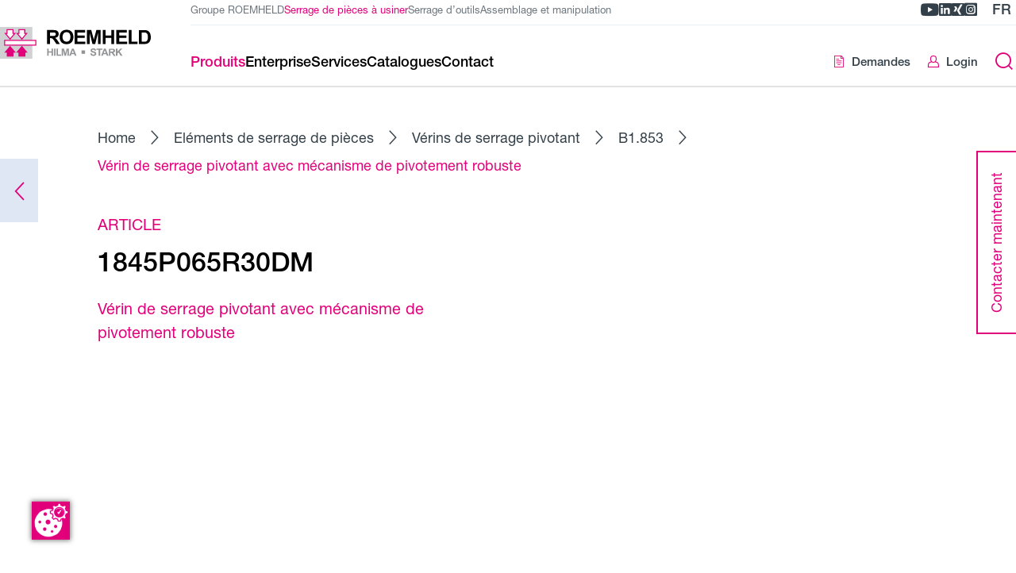

--- FILE ---
content_type: text/html; charset=UTF-8
request_url: https://ws.roemheld.de/fr/produits/verin-de-serrage-pivotant-avec-mecanisme-de-pivotement-robuste~pr1lK9zrWBNW
body_size: 17570
content:
<!DOCTYPE html>
<html lang="fr">
  <head><meta charset="UTF-8"><meta http-equiv="X-UA-Compatible" content="IE=edge"><meta name="viewport" content="width=device-width, initial-scale=1"><script
    id="cookie-manager"
    src="https://consent.gal-digital.de/public/app.js?apiKey=c9cef69d5d10ec550f236a577d2ab8f320f4f257b9bd9009&amp;domain=407ba1f"
    referrerpolicy="origin"
    data-embedding-youtube="52a7807"
  ></script><link rel="stylesheet" href="/api/fast-fonts.css"><meta name="country" content="international" /><meta name="description" content="Vérin de serrage pivotant avec mécanisme de pivotement robuste double effet, flasque supérieur, type C - avec contrôle pneumatique 2 - 10 mm force de traction maxi. 18,4 kN, Ø 36/25 mm course de serrage 15 mm, course de pivotement 12 mm angle de pivotement 65° à droite, avec racleur métallique maxi. 350 bars, selon la page B1.853 du catalogue" /><meta name="robots" content="index,follow" /><title>Vérin de serrage pivotant avec mécanisme de pivotement robuste - Römheld</title><link href="https://ws.roemheld.de/de/o/1lK9zrWBNW" rel="alternate" hreflang="x-default" /><link href="https://ws.roemheld.de/de/o/1lK9zrWBNW" rel="alternate" hreflang="de" /><link href="https://ws.roemheld.de/en/o/1lK9zrWBNW" rel="alternate" hreflang="en" /><link href="https://ws.roemheld.de/fr/o/1lK9zrWBNW" rel="alternate" hreflang="fr" /><link href="https://ws.roemheld.de/it/o/1lK9zrWBNW" rel="alternate" hreflang="it" /><link href="https://ws.roemheld.de/es/o/1lK9zrWBNW" rel="alternate" hreflang="es" /><link rel="stylesheet" href="/build/293.842bb3e6.css"><link rel="stylesheet" href="/build/global.a46b671e.css"><script>
  var _paq = window._paq = window._paq || [];

    _paq.push(['trackPageView']);
  _paq.push(['enableLinkTracking']);

  (function() {
    var u = '//matomo.roemheld.de/';

    _paq.push(['setTrackerUrl', u + 'matomo.php']);
    _paq.push(['setSiteId', '2']);

    var d = document;
    var g = d.createElement('script');
    var s = d.getElementsByTagName('script')[0];

    g.async = true;
    g.src = u + 'matomo.js';
    s.parentNode.insertBefore(g, s);
  })();
</script><link rel="apple-touch-icon" sizes="120x120" href="/resources/img/favicon/apple-touch-icon.png"><link rel="icon" type="image/png" sizes="32x32" href="/resources/img/favicon/favicon-32x32.png"><link rel="icon" type="image/png" sizes="16x16" href="/resources/img/favicon/favicon-16x16.png"><link rel="manifest" href="/resources/img/favicon/site.webmanifest"><link rel="mask-icon" href="/resources/img/favicon/safari-pinned-tab.svg" color="#e2007a"><link rel="shortcut icon" href="/resources/img/favicon/favicon.ico"><meta name="msapplication-TileColor" content="#e2007a"><meta name="theme-color" content="#e2007a"></head>

  <body
    
    data-general-error="Une erreur inattendue s’est produite. Veuillez recharger la page ou réessayer plus tard."
  ><a href="#main" class="skip-link">Aller au contenu de la page</a>

<a href="#footer" class="skip-link">Aller au pied de page</a>
<header class="header">
  <div class="header__main">
    <div class="header__container"><a
  href="/fr"
  class="logo"
  title="Home"
><svg class="logo__image" xmlns="http://www.w3.org/2000/svg" viewBox="0 0 159.8 34.3">
  <title>Römheld GmbH</title>

  <style type="text/css">
    .main-st0{fill:#CFD1D2;}
    .main-st1{fill:#FFFFFF;stroke:#E2007A;stroke-width:1.0913;}
    .main-st2{fill:#FFFFFF;stroke:#E2007A;stroke-width:1.0913;stroke-miterlimit:3.8637;}
    .main-st3{fill:#E2007A;stroke:#E2007A;stroke-width:1.0913;stroke-miterlimit:3.8637;}
    .main-st4{fill:#929395;}
  </style>

  <g class="icon">
    <polygon class="main-st0" points="0,0 34.3,0 34.3,34.3 0,34.3 0,0"/>
    <path class="main-st1" d="M5,19.6h33c0-1.7,0-3.5,0-5.1H5C5,16.2,5,18,5,19.6L5,19.6z"/>
    <polygon class="main-st2" points="13.8,7 13.8,2.9 7.5,2.9 7.5,7 5.7,7 10.7,13 15.7,7 13.8,7"/>
    <polygon class="main-st2" points="26.3,7 26.3,2.9 20.1,2.9 20.1,7 18.2,7 23.2,13 28.2,7 26.3,7"/>
    <polygon class="main-st3" points="20.1,27.2 20.1,31.3 26.4,31.3 26.4,27.2 28.2,27.2 23.2,21.2 18.2,27.2 20.1,27.2"/>
    <polygon class="main-st3" points="7.6,27.2 7.6,31.3 13.8,31.3 13.8,27.2 15.7,27.2 10.7,21.2 5.7,27.2 7.6,27.2"/>
  </g>

  <g class="text">
    <path d="M52.9,5.9h2.4c2,0,2.4,0,3,0.3c0.6,0.3,0.8,0.9,0.8,1.5c0,0.4-0.1,1.4-1.2,1.8c-0.5,0.2-1.8,0.2-2.7,0.2h-2.3V5.9 L52.9,5.9z M49.9,18.4h3v-6.3h0.6c2,0,2.2,0.3,4.1,3l2.2,3.3h3.6l-1.8-2.9c-1.5-2.4-2.1-3-3.4-3.7v0c0.6-0.1,1.2-0.2,1.7-0.5 c1.5-0.6,2.3-2.1,2.3-3.7c0-1.5-0.7-3.2-2.5-3.9c-0.5-0.1-1.2-0.4-3.5-0.4h-6.4V18.4L49.9,18.4z"/>
    <path d="M66.3,10.8c0-2.2,0.7-5.2,4.2-5.2c3.7,0,4.1,3.4,4.1,5.1c0,4.4-2.5,5.2-4.1,5.2c-1.8,0-2.9-1-3.4-1.9 C66.7,13.5,66.3,12.6,66.3,10.8L66.3,10.8z M63.2,10.9c0,3.5,1.7,7.7,7.3,7.7c5.3,0,7.3-3.8,7.3-7.8c0-4.4-2.4-7.8-7.3-7.8 C65.8,3.1,63.2,6.1,63.2,10.9L63.2,10.9z"/>
    <path d="M151.6,5.9c2.9,0,5.1,0,5.1,5c0,4.8-1.9,5-4.2,5h-2.3v-10H151.6L151.6,5.9z M147.2,3.3v15.1h5.7c1,0,3.5,0,5-1.7 c1.9-2.1,1.9-4.8,1.9-5.7c0-2.9-0.8-4.3-1.3-5.1c-1.6-2.5-4.1-2.5-5.8-2.5H147.2L147.2,3.3z"/>
    <polygon points="92.1,3.3 96.7,3.3 99.4,13.6 99.4,13.6 102.1,3.3 106.7,3.3 106.7,18.4 103.9,18.4 103.9,6.5 103.8,6.5 100.9,18.4 98,18.4 95,6.5 95,6.5 95,18.4 92.1,18.4 92.1,3.3"/>
    <polygon points="108.9,3.3 111.9,3.3 111.9,9.2 117.9,9.2 117.9,3.3 120.9,3.3 120.9,18.4 117.9,18.4 117.9,11.8 111.9,11.8 111.9,18.4 108.9,18.4 108.9,3.3"/>
    <polygon points="123.3,3.3 134.4,3.3 134.4,5.9 126.3,5.9 126.3,9.2 133.9,9.2 133.9,11.8 126.3,11.8 126.3,15.8 134.7,15.8 134.7,18.4 123.3,18.4 123.3,3.3"/>
    <polygon points="145.8,15.8 139.5,15.8 139.5,3.3 136.5,3.3 136.5,18.4 145.8,18.4 145.8,15.8"/>
    <polygon points="79.1,3.3 90.3,3.3 90.3,5.9 82.1,5.9 82.1,9.2 89.7,9.2 89.7,11.8 82.1,11.8 82.1,15.8 90.5,15.8 90.5,18.4 79.1,18.4 79.1,3.3"/>
    <polygon class="main-st4" points="50,23.3 51.5,23.3 51.5,26.3 54.6,26.3 54.6,23.3 56.2,23.3 56.2,31.1 54.6,31.1 54.6,27.7 51.5,27.7 51.5,31.1 50,31.1 50,23.3"/>
    <polygon class="main-st4" points="57.3,23.3 58.8,23.3 58.8,31.1 57.3,31.1 57.3,23.3"/>
    <polygon class="main-st4" points="65.4,23.3 67.8,23.3 69.2,28.6 69.2,28.6 70.6,23.3 72.9,23.3 72.9,31.1 71.5,31.1 71.5,24.9 71.4,24.9 69.9,31.1 68.4,31.1 66.9,24.9 66.9,24.9 66.9,31.1 65.4,31.1 65.4,23.3"/>
    <path class="main-st4" d="M76,28l1.1-2.9l1.1,2.9H76L76,28z M81.1,31.1l-3.1-7.8h-1.7l-3,7.8h1.7l0.6-1.8h3.1l0.7,1.8H81.1L81.1,31.1z"/>
    <polygon class="main-st4" points="64.7,29.7 61.5,29.7 61.5,23.3 59.9,23.3 59.9,31.1 64.7,31.1 64.7,29.7"/>
    <path class="main-st4" d="M97.2,28.4c0.1,0.4,0.3,1.5,1.7,1.5c1.1,0,1.5-0.6,1.5-1.1c0-0.7-0.5-0.8-2-1.1C97.7,27.5,96,27,96,25.3 c0-0.8,0.6-2.2,2.8-2.2c1.5,0,2.9,0.6,3,2.4l-1.6,0.1c-0.1-0.4-0.2-1.1-1.4-1.1c-0.5,0-1.3,0.1-1.3,0.8c0,0.5,0.5,0.7,1.7,1 c1.2,0.3,2.8,0.7,2.8,2.6c0,0.9-0.6,1.7-1.3,2c-0.7,0.3-1.5,0.3-1.8,0.3c-0.8,0-2.9-0.1-3.2-2.7L97.2,28.4L97.2,28.4z"/>
    <polygon class="main-st4" points="104.5,24.6 102.2,24.6 102.2,23.3 108.4,23.3 108.4,24.6 106.1,24.6 106.1,31.1 104.5,31.1 104.5,24.6"/>
    <path class="main-st4" d="M109.9,28l1.1-2.9l1.1,2.9H109.9L109.9,28z M115,31.1l-3.1-7.8h-1.7l-3,7.8h1.7l0.6-1.8h3.1l0.7,1.8H115 L115,31.1z"/>
    <path class="main-st4" d="M117,24.6h1.2c1.1,0,1.2,0,1.5,0.2c0.3,0.2,0.4,0.5,0.4,0.8c0,0.2-0.1,0.7-0.6,0.9c-0.3,0.1-0.9,0.1-1.4,0.1 H117V24.6L117,24.6z M115.4,31.1h1.6v-3.2h0.3c1.1,0,1.2,0.2,2.1,1.6l1.1,1.7h1.9l-0.9-1.5c-0.8-1.2-1.1-1.5-1.7-1.9v0 c0.3,0,0.6-0.1,0.9-0.2c0.8-0.3,1.2-1.1,1.2-1.9c0-0.8-0.4-1.6-1.3-2c-0.2-0.1-0.6-0.2-1.8-0.2h-3.3V31.1L115.4,31.1z"/>
    <polygon class="main-st4" points="122.8,23.3 124.4,23.3 124.4,26.7 127.5,23.3 129.6,23.3 126.7,26.3 129.8,31.1 127.8,31.1 125.6,27.4 124.4,28.7 124.4,31.1 122.8,31.1 122.8,23.3"/>
    <polygon class="main-st4" points="90.1,29 86.4,29 86.4,25.3 90.1,25.3 90.1,29"/>
  </g>
</svg>
</a>
<div class="header__content">
        <div class="header__top"><ul class="divisions"><li class="divisions__item">
      <a
        href="https://www.roemheld.de/fr"
        class="divisions__link "
        target="_blank"
          rel="noopener noreferrer">Groupe ROEMHELD</a>
    </li><li class="divisions__item">
      <a
        href="/fr"
        class="divisions__link divisions__link--is-active"
        aria-current="page">Serrage de pièces à usiner</a>
    </li><li class="divisions__item">
      <a
        href="https://wz.roemheld.de/fr"
        class="divisions__link "
        target="_blank"
          rel="noopener noreferrer">Serrage d’outils</a>
    </li><li class="divisions__item">
      <a
        href="https://mh.roemheld.de/fr"
        class="divisions__link "
        target="_blank"
          rel="noopener noreferrer">Assemblage et manipulation</a>
    </li></ul>
<div class="header__meta"><ul class="header-socials"><li class="header-socials__item">
    <a
      href="https://www.youtube.com/user/RoemheldGruppe"
      title="Römheld GmbH sur YouTube"
      aria-label="Römheld GmbH sur YouTube"
      target="_blank"
      rel="noopener noreferrer"
      class="header-socials__link youtube"
    >
      <span class="icon-youtube"></span>
    </a>
  </li><li class="header-socials__item">
    <a
      href="https://www.linkedin.com/company/roemheld"
      title="Römheld GmbH sur LinkedIn"
      aria-label="Römheld GmbH sur LinkedIn"
      target="_blank"
      rel="noopener noreferrer"
      class="header-socials__link linkedin"
    >
      <span class="icon-linkedin"></span>
    </a>
  </li><li class="header-socials__item">
    <a
      href="https://www.xing.com/pages/roemheldgruppe"
      title="Römheld GmbH sur Xing"
      aria-label="Römheld GmbH sur Xing"
      target="_blank"
      rel="noopener noreferrer"
      class="header-socials__link xing"
    >
      <span class="icon-xing"></span>
    </a>
  </li><li class="header-socials__item">
    <a
      href="https://www.instagram.com/roemheld_gruppe/"
      title="Römheld GmbH sur Instagram"
      aria-label="Römheld GmbH sur Instagram"
      target="_blank"
      rel="noopener noreferrer"
      class="header-socials__link instagram"
    >
      <span class="icon-instagram"></span>
    </a>
  </li></ul>
<div class="lang-select">
    <button
      type="button"
      class="lang-select__toggle js-lang-select-toggle"
      title="Changer de langue"
      aria-label="Changer de langue"
    >fr</button>

    <ul class="lang-select__list">
      <li class="lang-select__item">
        <button
          type="button"
          class="lang-select__link lang-select__link--active js-lang-select-toggle"
          title="Fermer le changement de langue"
          aria-label="Fermer le changement de langue"
        >fr<span class="icon-chevron-down"></span>
        </button>
      </li><li class="lang-select__item">
            <a
              class="lang-select__link"
              href="https://ws.roemheld.de/de/o/1lK9zrWBNW"
              title="Deutsch"
              aria-label="Deutsch"
            >de</a>
          </li><li class="lang-select__item">
            <a
              class="lang-select__link"
              href="https://ws.roemheld.de/en/o/1lK9zrWBNW"
              title="English"
              aria-label="English"
            >en</a>
          </li><li class="lang-select__item">
            <a
              class="lang-select__link"
              href="https://ws.roemheld.de/es/o/1lK9zrWBNW"
              title="Español"
              aria-label="Español"
            >es</a>
          </li><li class="lang-select__item">
            <a
              class="lang-select__link"
              href="https://ws.roemheld.de/it/o/1lK9zrWBNW"
              title="Italiano"
              aria-label="Italiano"
            >it</a>
          </li></ul>
  </div></div>
        </div>

        <div class="header__bottom"><nav class="navigation"><div class="navigation__search"><form
    class="search-form"
    method="get"
    action="/fr/recherche"
  >
    <label class="sr-only" for="search-mobile-menu">Saisir le terme de recherche</label>

    <input
      type="search"
      name="q"
      id="search-mobile-menu"
      placeholder="Saisir le terme de recherche"
      class="search-form__input"
      autocomplete="off"
      value=""
    >

    <button
      type="submit"
      title="Envoyer la recherche"
      aria-label="Envoyer la recherche"
      class="search-form__submit"
    >
      <span class="search-form__submit-empty icon-search"></span>
      <span class="search-form__submit-filled icon-arrow-right"></span>
    </button>
  </form></div><ul class="navigation-divisions"><li class="navigation-divisions__item">
      <a
        href="https://www.roemheld.de/fr"
        class="navigation-divisions__link "
        target="_blank"
          rel="noopener noreferrer">Groupe ROEMHELD</a>
    </li><li class="navigation-divisions__item">
      <a
        href="/fr"
        class="navigation-divisions__link navigation-divisions__link--is-active"
        aria-current="page">Serrage de pièces à usiner</a>
    </li><li class="navigation-divisions__item">
      <a
        href="https://wz.roemheld.de/fr"
        class="navigation-divisions__link "
        target="_blank"
          rel="noopener noreferrer">Serrage d’outils</a>
    </li><li class="navigation-divisions__item">
      <a
        href="https://mh.roemheld.de/fr"
        class="navigation-divisions__link "
        target="_blank"
          rel="noopener noreferrer">Assemblage et manipulation</a>
    </li></ul>
<ul class="navigation__list navigation__list--1"><li class="navigation__item navigation__item--1"><button
  type="button"
  
  title="Produits"
  class="navigation__link navigation__link--1  navigation__link--is-active"
>
  <div class="navigation__link-title">Produits<span class="navigation__link-chevron icon-chevron-right"></span></div></button>
<div class="navigation__wrapper"><ul class="navigation__list navigation__list--2"><li class="navigation__item navigation__item--go-back">
    <button
      type="button"
      class="navigation__go-back"
      title="Un niveau plus haut"
      aria-label="Un niveau plus haut"
    >
      <span class="icon-chevron-left"></span>Retour</button>
  </li><li class="navigation__item navigation__item--is-overview navigation__item--2"><a
  
  href="/fr/produits"
  title="Produits"
  class="navigation__link navigation__link--2 navigation__link--is-overview "
>
  <div class="navigation__link-title"><span class="navigation__link-title-desktop">Vers la vue d’ensemble</span>

      <span class="navigation__link-title-mobile">Produits</span></div></a>
</li><li class="navigation__item navigation__item--2"><button
  type="button"
  
  title="Eléments de serrage de pièces"
  class="navigation__link navigation__link--2  "
>
  <div class="navigation__link-title">Eléments de serrage de pièces<span class="navigation__link-chevron icon-chevron-right"></span></div></button>
<ul class="navigation__list navigation__list--3"><li class="navigation__item navigation__item--go-back">
    <button
      type="button"
      class="navigation__go-back"
      title="Un niveau plus haut"
      aria-label="Un niveau plus haut"
    >
      <span class="icon-chevron-left"></span>Retour</button>
  </li><li class="navigation__item navigation__item--is-overview navigation__item--3"><a
  
  href="/fr/produits/elements-de-serrage-de-pieces~pcr8Oa56nO0w"
  title="Eléments de serrage de pièces"
  class="navigation__link navigation__link--3 navigation__link--is-overview "
>
  <div class="navigation__link-title"><span class="navigation__link-title-desktop">Vers la vue d’ensemble</span>

      <span class="navigation__link-title-mobile">Eléments de serrage de pièces</span></div></a>
</li><li class="navigation__item navigation__item--3"><a
  
  href="/fr/produits/verins-d-appui~pc6JNMjLqOA3"
  title="Vérins d&#039;appui"
  class="navigation__link navigation__link--3  "
>
  <div class="navigation__link-title">Vérins d&#039;appui</div></a>
</li><li class="navigation__item navigation__item--3"><a
  
  href="/fr/produits/elements-de-serrage-pour-alesages~pc5JOzPW5KBx"
  title="Eléments de serrage pour alésages"
  class="navigation__link navigation__link--3  "
>
  <div class="navigation__link-title">Eléments de serrage pour alésages</div></a>
</li><li class="navigation__item navigation__item--3"><a
  
  href="/fr/produits/brides-articulees~pczxKjbWaKZL"
  title="Brides articulées"
  class="navigation__link navigation__link--3  "
>
  <div class="navigation__link-title">Brides articulées</div></a>
</li><li class="navigation__item navigation__item--3"><a
  
  href="/fr/produits/verins-hydrauliques~pcGROA30DKBL"
  title="Vérins hydrauliques"
  class="navigation__link navigation__link--3  "
>
  <div class="navigation__link-title">Vérins hydrauliques</div></a>
</li><li class="navigation__item navigation__item--3"><a
  
  href="/fr/produits/etaux-hydrauliques~pczAO1e62OJ0"
  title="Étaux hydrauliques"
  class="navigation__link navigation__link--3  "
>
  <div class="navigation__link-title">Étaux hydrauliques</div></a>
</li><li class="navigation__item navigation__item--3"><a
  
  href="/fr/produits/elements-pneumatiques~pcr8Oa5jMO0w"
  title="Eléments pneumatiques"
  class="navigation__link navigation__link--3  "
>
  <div class="navigation__link-title">Eléments pneumatiques</div></a>
</li><li class="navigation__item navigation__item--3"><a
  
  href="/fr/produits/blocs-de-serrage-en-position-flexible~pcG97B3DGKPv"
  title="Blocs de serrage en position flexible"
  class="navigation__link navigation__link--3  "
>
  <div class="navigation__link-title">Blocs de serrage en position flexible</div></a>
</li><li class="navigation__item navigation__item--3"><a
  
  href="/fr/produits/verins-de-serrage-pivotant~pcZoNbbWoNwE"
  title="Vérins de serrage pivotant"
  class="navigation__link navigation__link--3  "
>
  <div class="navigation__link-title">Vérins de serrage pivotant</div></a>
</li><li class="navigation__item navigation__item--3"><a
  
  href="/fr/produits/brides-de-serrage-et-verins-de-serrage~pcWAK8gGM7lp"
  title="Brides de serrage et vérins de serrage"
  class="navigation__link navigation__link--3  "
>
  <div class="navigation__link-title">Brides de serrage et vérins de serrage</div></a>
</li><li class="navigation__item navigation__item--3"><a
  
  href="/fr/produits/elements-de-serrage-auto-centrants~pcnz7mdWvOAb"
  title="Eléments de serrage auto-centrants"
  class="navigation__link navigation__link--3  "
>
  <div class="navigation__link-title">Eléments de serrage auto-centrants</div></a>
</li><li class="navigation__item navigation__item--3"><a
  
  href="/fr/produits/accessoires~pc0X7XM03Ka4"
  title="Accessoires"
  class="navigation__link navigation__link--3  "
>
  <div class="navigation__link-title">Accessoires</div></a>
</li></ul>
</li><li class="navigation__item navigation__item--2"><button
  type="button"
  
  title="Étaux machines"
  class="navigation__link navigation__link--2  "
>
  <div class="navigation__link-title">Étaux machines<span class="navigation__link-chevron icon-chevron-right"></span></div></button>
<ul class="navigation__list navigation__list--3"><li class="navigation__item navigation__item--go-back">
    <button
      type="button"
      class="navigation__go-back"
      title="Un niveau plus haut"
      aria-label="Un niveau plus haut"
    >
      <span class="icon-chevron-left"></span>Retour</button>
  </li><li class="navigation__item navigation__item--is-overview navigation__item--3"><a
  
  href="/fr/produits/etaux-machines~pc64NgbWgKZ2"
  title="Étaux machines"
  class="navigation__link navigation__link--3 navigation__link--is-overview "
>
  <div class="navigation__link-title"><span class="navigation__link-title-desktop">Vers la vue d’ensemble</span>

      <span class="navigation__link-title-mobile">Étaux machines</span></div></a>
</li><li class="navigation__item navigation__item--3"><a
  
  href="/fr/produits/usinage-5-axes~pcloKQwqBQO5"
  title="Usinage 5 axes"
  class="navigation__link navigation__link--3  "
>
  <div class="navigation__link-title">Usinage 5 axes</div></a>
</li><li class="navigation__item navigation__item--3"><a
  
  href="/fr/produits/automatisation~pcREOrxqoJKn"
  title="Automatisation"
  class="navigation__link navigation__link--3  "
>
  <div class="navigation__link-title">Automatisation</div></a>
</li><li class="navigation__item navigation__item--3"><a
  
  href="/fr/produits/usinage-horizontal~pc0X7XJljENa"
  title="Usinage horizontal"
  class="navigation__link navigation__link--3  "
>
  <div class="navigation__link-title">Usinage horizontal</div></a>
</li><li class="navigation__item navigation__item--3"><a
  
  href="/fr/produits/usinage-vertical~pc6JNMzDnZOA"
  title="Usinage vertical"
  class="navigation__link navigation__link--3  "
>
  <div class="navigation__link-title">Usinage vertical</div></a>
</li></ul>
</li><li class="navigation__item navigation__item--2"><a
  
  href="/fr/produits/systemes-de-serrage-point-zero~pcvoNE4aoKRk"
  title="Systèmes de serrage point zéro "
  class="navigation__link navigation__link--2  "
>
  <div class="navigation__link-title">Systèmes de serrage point zéro </div></a>
</li><li class="navigation__item navigation__item--2"><button
  type="button"
  
  title="Groupes hydrauliques et pompes de serrage"
  class="navigation__link navigation__link--2  "
>
  <div class="navigation__link-title">Groupes hydrauliques et pompes de serrage<span class="navigation__link-chevron icon-chevron-right"></span></div></button>
<ul class="navigation__list navigation__list--3"><li class="navigation__item navigation__item--go-back">
    <button
      type="button"
      class="navigation__go-back"
      title="Un niveau plus haut"
      aria-label="Un niveau plus haut"
    >
      <span class="icon-chevron-left"></span>Retour</button>
  </li><li class="navigation__item navigation__item--is-overview navigation__item--3"><a
  
  href="/fr/produits/groupes-hydrauliques-et-pompes-de-serrage~pc6JNMjkXOA3"
  title="Groupes hydrauliques et pompes de serrage"
  class="navigation__link navigation__link--3 navigation__link--is-overview "
>
  <div class="navigation__link-title"><span class="navigation__link-title-desktop">Vers la vue d’ensemble</span>

      <span class="navigation__link-title-mobile">Groupes hydrauliques et pompes de serrage</span></div></a>
</li><li class="navigation__item navigation__item--3"><a
  
  href="/fr/produits/groupes-hydrauliques~pcREOrbWVOnj"
  title="Groupes hydrauliques"
  class="navigation__link navigation__link--3  "
>
  <div class="navigation__link-title">Groupes hydrauliques</div></a>
</li><li class="navigation__item navigation__item--3"><a
  
  href="/fr/produits/pompes-de-serrage~pcmyKWZ3m74B"
  title="Pompes de serrage"
  class="navigation__link navigation__link--3  "
>
  <div class="navigation__link-title">Pompes de serrage</div></a>
</li></ul>
</li><li class="navigation__item navigation__item--2"><button
  type="button"
  
  title="Vérins hydrauliques"
  class="navigation__link navigation__link--2  "
>
  <div class="navigation__link-title">Vérins hydrauliques<span class="navigation__link-chevron icon-chevron-right"></span></div></button>
<ul class="navigation__list navigation__list--3"><li class="navigation__item navigation__item--go-back">
    <button
      type="button"
      class="navigation__go-back"
      title="Un niveau plus haut"
      aria-label="Un niveau plus haut"
    >
      <span class="icon-chevron-left"></span>Retour</button>
  </li><li class="navigation__item navigation__item--is-overview navigation__item--3"><a
  
  href="/fr/produits/verins-hydrauliques~pc6L7n1MPO4n"
  title="Vérins hydrauliques"
  class="navigation__link navigation__link--3 navigation__link--is-overview "
>
  <div class="navigation__link-title"><span class="navigation__link-title-desktop">Vers la vue d’ensemble</span>

      <span class="navigation__link-title-mobile">Vérins hydrauliques</span></div></a>
</li><li class="navigation__item navigation__item--3"><a
  
  href="/fr/produits/verins-hydrauliques~pcr1Kv3MZNZY"
  title="Vérins hydrauliques"
  class="navigation__link navigation__link--3  "
>
  <div class="navigation__link-title">Vérins hydrauliques</div></a>
</li><li class="navigation__item navigation__item--3"><a
  
  href="/fr/produits/verins-universels~pcloKQjk2N5d"
  title="Vérins universels"
  class="navigation__link navigation__link--3  "
>
  <div class="navigation__link-title">Vérins universels</div></a>
</li><li class="navigation__item navigation__item--3"><a
  
  href="/fr/produits/verins-a-visser~pcvoNE4xkKRk"
  title="Vérins à visser"
  class="navigation__link navigation__link--3  "
>
  <div class="navigation__link-title">Vérins à visser</div></a>
</li><li class="navigation__item navigation__item--3"><a
  
  href="/fr/produits/tiroirs-hydrauliques~pcneOLjvbK1y"
  title="Tiroirs hydrauliques"
  class="navigation__link navigation__link--3  "
>
  <div class="navigation__link-title">Tiroirs hydrauliques</div></a>
</li><li class="navigation__item navigation__item--3"><a
  
  href="/fr/produits/verins-a-piston-creux~pcxzOkbMJNDQ"
  title="Vérins à piston creux"
  class="navigation__link navigation__link--3  "
>
  <div class="navigation__link-title">Vérins à piston creux</div></a>
</li><li class="navigation__item navigation__item--3"><a
  
  href="/fr/produits/accessoires-pour-verins-hydrauliques~pcjLOV5GPNgn"
  title="Accessoires pour vérins hydrauliques"
  class="navigation__link navigation__link--3  "
>
  <div class="navigation__link-title">Accessoires pour vérins hydrauliques</div></a>
</li><li class="navigation__item navigation__item--3"><a
  
  href="/fr/produits/verins-bloc~pc2e76PL2NVa"
  title="Vérins-bloc"
  class="navigation__link navigation__link--3  "
>
  <div class="navigation__link-title">Vérins-bloc</div></a>
</li></ul>
</li><li class="navigation__item navigation__item--2"><button
  type="button"
  
  title="Composants hydrauliques"
  class="navigation__link navigation__link--2  "
>
  <div class="navigation__link-title">Composants hydrauliques<span class="navigation__link-chevron icon-chevron-right"></span></div></button>
<ul class="navigation__list navigation__list--3"><li class="navigation__item navigation__item--go-back">
    <button
      type="button"
      class="navigation__go-back"
      title="Un niveau plus haut"
      aria-label="Un niveau plus haut"
    >
      <span class="icon-chevron-left"></span>Retour</button>
  </li><li class="navigation__item navigation__item--is-overview navigation__item--3"><a
  
  href="/fr/produits/composants-hydrauliques~pc2e76PL4NVa"
  title="Composants hydrauliques"
  class="navigation__link navigation__link--3 navigation__link--is-overview "
>
  <div class="navigation__link-title"><span class="navigation__link-title-desktop">Vers la vue d’ensemble</span>

      <span class="navigation__link-title-mobile">Composants hydrauliques</span></div></a>
</li><li class="navigation__item navigation__item--3"><a
  
  href="/fr/produits/raccords-rotatifs~pcjLOV5GBNgn"
  title="Raccords rotatifs"
  class="navigation__link navigation__link--3  "
>
  <div class="navigation__link-title">Raccords rotatifs</div></a>
</li><li class="navigation__item navigation__item--3"><a
  
  href="/fr/produits/manostats-detecteurs-de-pression~pcGROA30PKBL"
  title="Manostats | Détecteurs de pression"
  class="navigation__link navigation__link--3  "
>
  <div class="navigation__link-title">Manostats | Détecteurs de pression</div></a>
</li><li class="navigation__item navigation__item--3"><a
  
  href="/fr/produits/multiplicateurs-de-pression-hydrauliques~pcGV7y0roOrE"
  title="Multiplicateurs de pression hydrauliques"
  class="navigation__link navigation__link--3  "
>
  <div class="navigation__link-title">Multiplicateurs de pression hydrauliques</div></a>
</li><li class="navigation__item navigation__item--3"><a
  
  href="/fr/produits/valves-hydrauliques~pcneOLjvAK1y"
  title="Valves hydrauliques"
  class="navigation__link navigation__link--3  "
>
  <div class="navigation__link-title">Valves hydrauliques</div></a>
</li><li class="navigation__item navigation__item--3"><a
  
  href="/fr/produits/accouplements~pcxzOkbM1NDQ"
  title="Accouplements"
  class="navigation__link navigation__link--3  "
>
  <div class="navigation__link-title">Accouplements</div></a>
</li><li class="navigation__item navigation__item--3"><a
  
  href="/fr/produits/elements-de-tuyauterie~pcgXKebMwNPx"
  title="Éléments de tuyauterie"
  class="navigation__link navigation__link--3  "
>
  <div class="navigation__link-title">Éléments de tuyauterie</div></a>
</li></ul>
</li><li class="navigation__item navigation__item--2"><a
  
  href="https://ws.roemheld.de/en/products/fss-clamping-systems"
  title="Dispositifs de serrage ROEMHELD FSS"
  class="navigation__link navigation__link--2  "
>
  <div class="navigation__link-title">Dispositifs de serrage ROEMHELD FSS</div></a>
</li><li class="navigation__item navigation__item--2"><a
  
  href="https://ws.roemheld.de/fr/service/simulations-FE"
  title="FE-Simulationen"
  class="navigation__link navigation__link--2  "
>
  <div class="navigation__link-title">FE-Simulationen</div></a>
</li><li class="navigation__item navigation__item--2"><a
  
  href="/fr/produits/applications"
  title="Applications"
  class="navigation__link navigation__link--2  "
>
  <div class="navigation__link-title">Applications</div><div class="navigation__link-description">Sélection de rapports d&#039;utilisateurs détaillés</div></a>
</li></ul>
</div></li><li class="navigation__item navigation__item--1"><button
  type="button"
  
  title="Enterprise"
  class="navigation__link navigation__link--1  "
>
  <div class="navigation__link-title">Enterprise<span class="navigation__link-chevron icon-chevron-right"></span></div></button>
<div class="navigation__wrapper"><ul class="navigation__list navigation__list--2"><li class="navigation__item navigation__item--go-back">
    <button
      type="button"
      class="navigation__go-back"
      title="Un niveau plus haut"
      aria-label="Un niveau plus haut"
    >
      <span class="icon-chevron-left"></span>Retour</button>
  </li><li class="navigation__item navigation__item--is-overview navigation__item--2"><a
  
  href="/fr/enterprise"
  title="Enterprise"
  class="navigation__link navigation__link--2 navigation__link--is-overview "
>
  <div class="navigation__link-title"><span class="navigation__link-title-desktop">Vers la vue d’ensemble</span>

      <span class="navigation__link-title-mobile">Enterprise</span></div></a>
</li><li class="navigation__item navigation__item--2"><a
  
  href="https://www.roemheld.de/fr"
  title=""
  class="navigation__link navigation__link--2  "
>
  <div class="navigation__link-title">www.roemheld.de </div><div class="navigation__link-description">Redirection vers le site web de notre entreprise</div></a>
</li><li class="navigation__item navigation__item--2"><button
  type="button"
  
  title=""
  class="navigation__link navigation__link--2  "
>
  <div class="navigation__link-title">Aperçu des salons et événements<span class="navigation__link-chevron icon-chevron-right"></span></div><div class="navigation__link-description">Aperçu des salons et événements</div></button>
<ul class="navigation__list navigation__list--3"><li class="navigation__item navigation__item--go-back">
    <button
      type="button"
      class="navigation__go-back"
      title="Un niveau plus haut"
      aria-label="Un niveau plus haut"
    >
      <span class="icon-chevron-left"></span>Retour</button>
  </li><li class="navigation__item navigation__item--is-overview navigation__item--3"><a
  
  href="/fr/enterprise/salons"
  title=""
  class="navigation__link navigation__link--3 navigation__link--is-overview "
>
  <div class="navigation__link-title"><span class="navigation__link-title-desktop">Vers la vue d’ensemble</span>

      <span class="navigation__link-title-mobile">Aperçu des salons et événements</span></div></a>
</li><li class="navigation__item navigation__item--3"><a
  
  href="/fr/enterprise/salons/archives-salons"
  title=""
  class="navigation__link navigation__link--3  "
>
  <div class="navigation__link-title">Archives des salons</div></a>
</li></ul>
</li></ul>
</div></li><li class="navigation__item navigation__item--1"><button
  type="button"
  
  title="Services"
  class="navigation__link navigation__link--1  "
>
  <div class="navigation__link-title">Services<span class="navigation__link-chevron icon-chevron-right"></span></div></button>
<div class="navigation__wrapper"><ul class="navigation__list navigation__list--2"><li class="navigation__item navigation__item--go-back">
    <button
      type="button"
      class="navigation__go-back"
      title="Un niveau plus haut"
      aria-label="Un niveau plus haut"
    >
      <span class="icon-chevron-left"></span>Retour</button>
  </li><li class="navigation__item navigation__item--is-overview navigation__item--2"><a
  
  href="/fr/services"
  title="Services"
  class="navigation__link navigation__link--2 navigation__link--is-overview "
>
  <div class="navigation__link-title"><span class="navigation__link-title-desktop">Vers la vue d’ensemble</span>

      <span class="navigation__link-title-mobile">Services</span></div></a>
</li><li class="navigation__item navigation__item--2"><button
  type="button"
  
  title="Prestations de service"
  class="navigation__link navigation__link--2  "
>
  <div class="navigation__link-title">Prestations de service<span class="navigation__link-chevron icon-chevron-right"></span></div><div class="navigation__link-description">Services après-vente et plus</div></button>
<ul class="navigation__list navigation__list--3"><li class="navigation__item navigation__item--go-back">
    <button
      type="button"
      class="navigation__go-back"
      title="Un niveau plus haut"
      aria-label="Un niveau plus haut"
    >
      <span class="icon-chevron-left"></span>Retour</button>
  </li><li class="navigation__item navigation__item--is-overview navigation__item--3"><a
  
  href="/fr/services/prestations-de-service"
  title="Prestations de service"
  class="navigation__link navigation__link--3 navigation__link--is-overview "
>
  <div class="navigation__link-title"><span class="navigation__link-title-desktop">Vers la vue d’ensemble</span>

      <span class="navigation__link-title-mobile">Prestations de service</span></div></a>
</li><li class="navigation__item navigation__item--3"><a
  
  href="/fr/services/prestations-de-service/simulations-FE"
  title="Simulations FE"
  class="navigation__link navigation__link--3  "
>
  <div class="navigation__link-title">Simulations FE</div></a>
</li><li class="navigation__item navigation__item--3"><a
  
  href="/fr/services/prestations-de-service/service-a-distance"
  title="Service à distance"
  class="navigation__link navigation__link--3  "
>
  <div class="navigation__link-title">Service à distance</div></a>
</li><li class="navigation__item navigation__item--3"><a
  
  href="/fr/services/prestations-de-service/roemheld-care"
  title="ROEMHELD Care"
  class="navigation__link navigation__link--3  "
>
  <div class="navigation__link-title">ROEMHELD Care</div></a>
</li><li class="navigation__item navigation__item--3"><a
  
  href="/fr/services/prestations-de-service/maintenance-service-apres-vente"
  title="Maintenance et service après-vente"
  class="navigation__link navigation__link--3  "
>
  <div class="navigation__link-title">Maintenance et service après-vente</div></a>
</li><li class="navigation__item navigation__item--3"><a
  
  href="/fr/services/prestations-de-service/montages-hydrauliques"
  title="Montages hydrauliques"
  class="navigation__link navigation__link--3  "
>
  <div class="navigation__link-title">Montages hydrauliques</div></a>
</li><li class="navigation__item navigation__item--3"><a
  
  href="/fr/services/prestations-de-service/service-de-location-de-groupes-hydrauliques"
  title="Service de location de groupes hydrauliques"
  class="navigation__link navigation__link--3  "
>
  <div class="navigation__link-title">Service de location de groupes hydrauliques</div></a>
</li><li class="navigation__item navigation__item--3"><a
  
  href="/fr/services/prestations-de-service/service-de-reparation"
  title="Service de réparation"
  class="navigation__link navigation__link--3  "
>
  <div class="navigation__link-title">Service de réparation</div></a>
</li><li class="navigation__item navigation__item--3"><a
  
  href="/fr/services/prestations-de-service/bon-d%E2%80%99accompagnement-de-retour"
  title="Bon d’accompagnement de retour"
  class="navigation__link navigation__link--3  "
>
  <div class="navigation__link-title">Bon d’accompagnement de retour</div></a>
</li></ul>
</li><li class="navigation__item navigation__item--2"><button
  type="button"
  
  title="Formation en ligne"
  class="navigation__link navigation__link--2  "
>
  <div class="navigation__link-title">Formation en ligne<span class="navigation__link-chevron icon-chevron-right"></span></div><div class="navigation__link-description">Nos webinaires</div></button>
<ul class="navigation__list navigation__list--3"><li class="navigation__item navigation__item--go-back">
    <button
      type="button"
      class="navigation__go-back"
      title="Un niveau plus haut"
      aria-label="Un niveau plus haut"
    >
      <span class="icon-chevron-left"></span>Retour</button>
  </li><li class="navigation__item navigation__item--is-overview navigation__item--3"><a
  
  href="/fr/services/formation-en-ligne"
  title="Formation en ligne"
  class="navigation__link navigation__link--3 navigation__link--is-overview "
>
  <div class="navigation__link-title"><span class="navigation__link-title-desktop">Vers la vue d’ensemble</span>

      <span class="navigation__link-title-mobile">Formation en ligne</span></div></a>
</li><li class="navigation__item navigation__item--3"><a
  
  href="/fr/services/formation-en-ligne/inscription-webinaire"
  title="Inscription au webinaire"
  class="navigation__link navigation__link--3  "
>
  <div class="navigation__link-title">Inscription au webinaire</div></a>
</li></ul>
</li><li class="navigation__item navigation__item--2"><a
  
  href="/fr/services/telechargements"
  title="Téléchargements"
  class="navigation__link navigation__link--2  "
>
  <div class="navigation__link-title">Téléchargements</div><div class="navigation__link-description">Téléchargement de fichiers CAO, de fiches de catalogue et plus encore</div></a>
</li></ul>
</div></li><li class="navigation__item navigation__item--1"><a
  
  href="/fr/catalogues"
  title="Catalogues"
  class="navigation__link navigation__link--1  "
>
  <div class="navigation__link-title">Catalogues</div></a>
</li><li class="navigation__item navigation__item--1"><a
  
  href="/fr/contact"
  title="Contact"
  class="navigation__link navigation__link--1  "
>
  <div class="navigation__link-title">Contact</div></a>
</li></ul><ul class="navigation__user">
  <li class="navigation__user-item"><a
        href="/fr/account/login"
        class="navigation__user-link ripple"
      >
        <span class="icon-person"></span>Login</a></li>

  <li class="navigation__user-item">
    <a
      href="/fr/checkout/request/cart"
      class="navigation__user-link ripple"
    >
      <span class="icon-request"></span>Demandes</a>
  </li></ul>
<div class="navigation__bottom"><ul class="navigation__languages"><li class="navigation__languages-item">
          <a
            href="https://ws.roemheld.de/de/o/1lK9zrWBNW"
            class="navigation__languages-link"
            title="Deutsch"
          >de</a>
        </li><li class="navigation__languages-item">
          <a
            href="https://ws.roemheld.de/en/o/1lK9zrWBNW"
            class="navigation__languages-link"
            title="English"
          >en</a>
        </li><li class="navigation__languages-item">
          <a
            href="https://ws.roemheld.de/es/o/1lK9zrWBNW"
            class="navigation__languages-link"
            title="Español"
          >es</a>
        </li><li class="navigation__languages-item">
          <a
            href="https://ws.roemheld.de/fr/o/1lK9zrWBNW"
            class="navigation__languages-link"
            title="Français"
          >fr</a>
        </li><li class="navigation__languages-item">
          <a
            href="https://ws.roemheld.de/it/o/1lK9zrWBNW"
            class="navigation__languages-link"
            title="Italiano"
          >it</a>
        </li></ul><div class="navigation__socials"><div class="socials">
  <div class="socials__text">Suivez-nous !</div>

  <ul class="socials__list"><li class="socials__item">
    <a
      href="https://www.youtube.com/user/RoemheldGruppe"
      title="Römheld GmbH sur YouTube"
      aria-label="Römheld GmbH sur YouTube"
      target="_blank"
      rel="noopener noreferrer"
      class="socials__link socials__link--youtube"
    >
      <span class="icon-youtube"></span>
    </a>
  </li><li class="socials__item">
    <a
      href="https://www.linkedin.com/company/roemheld"
      title="Römheld GmbH sur LinkedIn"
      aria-label="Römheld GmbH sur LinkedIn"
      target="_blank"
      rel="noopener noreferrer"
      class="socials__link socials__link--linkedin"
    >
      <span class="icon-linkedin"></span>
    </a>
  </li><li class="socials__item">
    <a
      href="https://www.xing.com/pages/roemheldgruppe"
      title="Römheld GmbH sur Xing"
      aria-label="Römheld GmbH sur Xing"
      target="_blank"
      rel="noopener noreferrer"
      class="socials__link socials__link--xing"
    >
      <span class="icon-xing"></span>
    </a>
  </li><li class="socials__item">
    <a
      href="https://www.instagram.com/roemheld_gruppe/"
      title="Römheld GmbH sur Instagram"
      aria-label="Römheld GmbH sur Instagram"
      target="_blank"
      rel="noopener noreferrer"
      class="socials__link socials__link--instagram"
    >
      <span class="icon-instagram"></span>
    </a>
  </li></ul>
</div>
</div>
</div>
</nav>
<div class="header__actions"><ul class="header__user"><li class="header__user-item">
    <button
      type="button"
      class="popup-toggle popup-toggle--request header__user-link"
      data-popup-target="requests"
    >
      <span class="icon-request"></span>

      <span class="header__user-link-span">Demandes</span>
    </button>

    <div id="requests" class="popup popup--medium-width" data-loading="Chargement…"><div class="popup__top">
  <div class="headline-small">Mes demandes (0)</div>
</div>

<div class="popup__content">Vous n’avez actuellement aucun produit ajouté à votre demande.</div>

<div class="popup__bottom">
  <a
    href="/fr/checkout/request/cart"
    class="button ripple"
    title="Toutes les demandes"
  >Toutes les demandes</a>
</div>
</div>
  </li>

  <li class="header__user-item"><button
        type="button"
        class="header__user-link show-login-modal"
        data-tracking-source="header"
      ><span class="icon-person"></span>

        <span class="header__user-link-span">Login</span>
      </button></li>
</ul>
<button
  type="button"
  class="header__search search-toggle-dynamic"
  title="Ouvrir / fermer la recherche"
  aria-label="Ouvrir / fermer la recherche"
>
  <span class="icon-search"></span>
</button>
<button
  class="hamburger"
  type="button"
  title="Ouvrir / fermer le menu"
  aria-label="Ouvrir / fermer le menu"
>
  <span class="hamburger__line hamburger__line--1"></span>
  <span class="hamburger__line hamburger__line--2"></span>
  <span class="hamburger__line hamburger__line--3"></span>
</button>
</div>
        </div>
      </div>
    </div>
  </div><div class="division-mobile">Serrage de pièces à usiner</div><div class="header__dynamic-search header__popup"><div class="header__popup-inner dynamic-search" data-url="/fr/api/search/preview">
  <div class="dynamic-search__container container">
    <div class="dynamic-search__headline headline-big">Recherche</div>

    <div class="dynamic-search__search">
      <label
        for="quicksearch-input"
        class="dynamic-search__search-label"
      >Veuillez saisir le terme de recherche</label>

      <input
        type="text"
        class="dynamic-search__search-input"
        name="quicksearch-input"
        placeholder="Saisir le terme de recherche, la référence"
        title="Saisir le terme de recherche, la référence"
      >
    </div>

    <div class="dynamic-search__loading"><div class="spinner" role="status">
  <span class="sr-only">Chargement…</span>
</div>
</div>

    <div class="dynamic-search__results"></div><div class="dynamic-search__actions">
        <a
          href="/fr/recherche"
          data-url="/fr/recherche"
          class="button ripple dynamic-search__action-submit"
          title="Tous les résultats"
        >Tous les résultats</a>
      </div></div>
</div>
</div>
</header>
<div class="helpline">
    <button
      type="button"
      class="helpline__button helpline-toggle"
      title="Contacter maintenant"
      aria-label="Contacter maintenant"
    >
      <span class="helpline__button-inner helpline__button-inner--desktop">Contacter maintenant</span>

      <span class="helpline__button-inner helpline__button-inner--mobile">
        <span class="icon-envelope"></span>
      </span>
    </button>

    <div class="helpline__body">
      <div class="helpline__head">
        <div class="helpline__headline">Contact</div>

        <div class="helpline__head-actions">
          <button
            type="button"
            class="button button--close helpline__toggle helpline-toggle ripple"
            title="Fermer la fenêtre"
            aria-label="Fermer la fenêtre"
          >
            <span class="icon-close"></span>
          </button>
        </div>
      </div>

      <div class="helpline__outer"><div class="helpline__item">
            <a
              href="tel:+33164979740"
              class="helpline__item-link"
              title="+33 1 64 97 97 40"
            >
              <span class="icon-phone-call"></span>+33 1 64 97 97 40</a>

            <a
              class="button ripple"
              href="tel:+33164979740"
              title="Appeler maintenant"
            >Appeler maintenant</a>
          </div><div class="helpline__item">
            <a
              href="mailto:info@roemheld.fr"
              class="helpline__item-link"
              title="info@roemheld.fr   "
            >
              <span class="icon-envelope"></span>info@roemheld.fr   </a>

            <a
              class="button ripple"
              href="mailto:info@roemheld.fr"
              title="Contacter maintenant"
            >Contacter maintenant</a>
          </div></div>
    </div>
  </div><div
      id="main"
      class="page-content page-content--has-division "
    >
                              <!-- indexer-ignore -->
  <div class="breadcrumbs">
    <div class="container">
      <div class="gd-toolbox-grid no-gutter-y">
        <div class="col-lg-10 col-lg-offset-1">
          <nav
            class="breadcrumbs__inner"
            aria-label="breadcrumb"
          >
            <div class="breadcrumbs__desktop">
              <a
                href="/fr"
                title="Home"
              >Home</a><span class="icon-chevron-right"></span><a
                        href="/fr/produits/elements-de-serrage-de-pieces~pcpPOpjaRzKj"
                        title="Eléments de serrage de pièces"
                      >Eléments de serrage de pièces</a><span class="icon-chevron-right"></span><a
                        href="/fr/produits/verins-de-serrage-pivotant~pcGV7y06gOrE"
                        title="Vérins de serrage pivotant"
                      >Vérins de serrage pivotant</a><span class="icon-chevron-right"></span><a
                        href="/fr/produits/verins-de-serrage-pivotant-avec-mecanisme-de-pivotement-renforce~ps0BNowj9NZ5"
                        title="B1.853"
                      >B1.853</a><span class="icon-chevron-right"></span><span class="leaf">Vérin de serrage pivotant avec mécanisme de pivotement robuste</span></div><a
              href="/fr/produits/verins-de-serrage-pivotant-avec-mecanisme-de-pivotement-renforce~ps0BNowj9NZ5"
              class="breadcrumbs__mobile"
              title="B1.853"
            ><span class="icon-chevron-left"></span>B1.853</a>
          </nav>
        </div>
      </div>
    </div>
  </div><div class="go-back">
      <a
        href="/fr/produits/verins-de-serrage-pivotant-avec-mecanisme-de-pivotement-renforce~ps0BNowj9NZ5"
        class="go-back__link ripple"
        title="Retour"
        aria-label="Retour"
      >
        <span class="icon-chevron-left" aria-hidden="true"></span>
      </a>
    </div><!-- /indexer-ignore --><!-- main-content --><div class="container">
    <div class="gd-toolbox-grid no-gutter-y">
      <div class="col-lg-10 col-lg-offset-1">
        <div class="top-section top-section--half-spacing top-section--no-width fade-in-left">
          <div class="gd-toolbox-grid no-gutter-y">
            <div class="col-12 col-sm-6">
              <div class="topline">Article</div><div class="headline-medium">1845P065R30DM</div><div class="subline">Vérin de serrage pivotant avec mécanisme de pivotement robuste</div></div>

            <div class="col-12 col-sm-6 col-md-5 col-md-offset-1"></div>
          </div>
        </div>

        <div class="gd-toolbox-grid no-gutter-y">
          <div class="col-12 col-sm-6 fade-in">
            <div class="image-border"><div class="three-d-viewer" data-path="/products/cad/1845P0XXR30DM/1845P0XXR30DM.WRL">
  <div class="three-d-viewer__content">
    <div class="three-d-viewer__spinner"><div class="spinner" role="status">
  <span class="sr-only">Chargement…</span>
</div>
</div><picture >
	<source data-srcset="/generated/image-thumb__274__product_detail/product-fallback.webp 1x, /generated/image-thumb__274__product_detail/product-fallback@2x.webp 2x" type="image/webp" />
	<source data-srcset="/generated/image-thumb__274__product_detail/product-fallback.png 1x, /generated/image-thumb__274__product_detail/product-fallback@2x.png 2x" type="image/png" />
	<img class="responsive-image three-d-viewer__fallback-image" alt="Vérin de serrage pivotant avec mécanisme de pivotement robuste" title="Vérin de serrage pivotant avec mécanisme de pivotement robuste" src="[data-uri]" width="500" height="500" loading="lazy" />
</picture>
<svg class="three-d-viewer__overlay" xmlns="http://www.w3.org/2000/svg" viewBox="0 0 98 38.67" width="98" height="38.67">
  <path d="M31.76,8.32c0.49-0.04,0.94-0.14,1.36-0.32c0.42-0.18,0.77-0.43,1.04-0.77s0.41-0.78,0.41-1.34c0-0.84-0.28-1.48-0.84-1.93
    s-1.2-0.67-1.93-0.67c-1.01,0-1.77,0.33-2.28,0.99c-0.51,0.66-0.76,1.5-0.74,2.51h-3.78c0.04-1.01,0.22-1.93,0.55-2.76
    c0.33-0.83,0.78-1.54,1.37-2.14c0.59-0.6,1.29-1.06,2.11-1.39C29.83,0.16,30.75,0,31.76,0c0.78,0,1.57,0.12,2.35,0.35
    c0.78,0.23,1.49,0.58,2.11,1.05c0.62,0.47,1.13,1.04,1.53,1.71s0.59,1.45,0.59,2.32c0,0.95-0.23,1.79-0.69,2.52
    c-0.46,0.73-1.14,1.22-2.06,1.48v0.06c1.08,0.24,1.93,0.77,2.55,1.57c0.62,0.8,0.92,1.76,0.92,2.88c0,1.03-0.2,1.94-0.6,2.74
    s-0.94,1.47-1.61,2.02c-0.67,0.54-1.45,0.95-2.32,1.23c-0.88,0.28-1.79,0.42-2.74,0.42c-1.1,0-2.1-0.16-3.01-0.48
    c-0.91-0.32-1.68-0.78-2.31-1.39c-0.63-0.61-1.12-1.35-1.47-2.23c-0.35-0.88-0.51-1.89-0.49-3.02h3.78c0.02,0.52,0.1,1.02,0.25,1.5
    c0.15,0.48,0.36,0.89,0.64,1.23c0.28,0.34,0.63,0.62,1.05,0.83c0.42,0.21,0.92,0.31,1.5,0.31c0.9,0,1.65-0.28,2.27-0.83
    c0.62-0.55,0.92-1.3,0.92-2.25c0-0.75-0.14-1.32-0.43-1.71c-0.29-0.39-0.66-0.68-1.11-0.85c-0.45-0.18-0.94-0.28-1.47-0.31
    c-0.53-0.03-1.04-0.04-1.53-0.04v-2.8C30.81,8.35,31.27,8.35,31.76,8.32z"/>
  <path d="M49.54,3.72C49.07,3.24,48.49,3,47.8,3c-0.71,0-1.3,0.21-1.78,0.63s-0.85,0.93-1.13,1.54c-0.28,0.61-0.49,1.26-0.62,1.95
    c-0.13,0.69-0.21,1.31-0.22,1.85l0.06,0.06c0.54-0.78,1.18-1.34,1.9-1.68s1.57-0.5,2.52-0.5c0.84,0,1.66,0.18,2.46,0.55
    c0.8,0.36,1.48,0.85,2.04,1.47c0.52,0.6,0.91,1.28,1.15,2.04c0.24,0.77,0.36,1.54,0.36,2.32c0,1.01-0.16,1.95-0.49,2.81
    c-0.33,0.87-0.79,1.62-1.4,2.27c-0.61,0.64-1.33,1.15-2.17,1.51c-0.84,0.36-1.77,0.55-2.8,0.55c-1.48,0-2.7-0.29-3.67-0.88
    c-0.97-0.59-1.75-1.36-2.32-2.31s-0.98-2.03-1.2-3.23c-0.22-1.2-0.34-2.43-0.34-3.68c0-1.21,0.14-2.43,0.42-3.64
    c0.28-1.21,0.73-2.31,1.34-3.29c0.62-0.98,1.41-1.78,2.38-2.39C45.27,0.31,46.46,0,47.86,0c0.84,0,1.62,0.12,2.35,0.36
    c0.73,0.24,1.37,0.59,1.93,1.05c0.56,0.46,1.02,1.02,1.37,1.69s0.59,1.45,0.7,2.32h-3.78C50.3,4.78,50,4.21,49.54,3.72z
     M46.19,10.12c-0.4,0.2-0.73,0.46-0.99,0.8c-0.26,0.34-0.46,0.72-0.59,1.16c-0.13,0.44-0.2,0.9-0.2,1.39
    c0,0.45,0.07,0.89,0.21,1.33c0.14,0.44,0.35,0.83,0.62,1.18c0.27,0.34,0.6,0.62,0.99,0.83c0.39,0.21,0.84,0.31,1.34,0.31
    c0.49,0,0.91-0.1,1.27-0.31c0.36-0.21,0.68-0.48,0.94-0.81c0.26-0.34,0.46-0.72,0.59-1.15c0.13-0.43,0.2-0.87,0.2-1.32
    c0-0.47-0.06-0.92-0.18-1.36c-0.12-0.44-0.3-0.83-0.55-1.18s-0.56-0.62-0.94-0.84c-0.38-0.21-0.83-0.32-1.33-0.32
    C47.05,9.83,46.59,9.93,46.19,10.12z"/>
  <path d="M56.3,5.31c0.38-1.3,0.9-2.34,1.55-3.12c0.65-0.78,1.41-1.34,2.28-1.68S61.92,0,62.89,0c0.99,0,1.92,0.17,2.79,0.5
    s1.63,0.9,2.3,1.68c0.66,0.78,1.18,1.82,1.57,3.12c0.38,1.3,0.57,2.9,0.57,4.8c0,1.96-0.19,3.6-0.57,4.91
    c-0.38,1.32-0.91,2.37-1.57,3.15c-0.66,0.78-1.43,1.34-2.3,1.68s-1.8,0.5-2.79,0.5c-0.97,0-1.89-0.17-2.76-0.5s-1.63-0.9-2.28-1.68
    c-0.65-0.78-1.17-1.83-1.55-3.15c-0.38-1.32-0.57-2.95-0.57-4.91C55.72,8.2,55.92,6.6,56.3,5.31z M59.76,12.14
    c0.04,0.79,0.15,1.56,0.35,2.3s0.51,1.37,0.94,1.89c0.43,0.52,1.04,0.78,1.85,0.78c0.82,0,1.45-0.26,1.89-0.78s0.76-1.15,0.95-1.89
    s0.31-1.5,0.35-2.3c0.04-0.79,0.06-1.47,0.06-2.03c0-0.34,0-0.74-0.01-1.22c-0.01-0.48-0.05-0.97-0.11-1.47s-0.16-1-0.28-1.5
    c-0.12-0.49-0.3-0.94-0.55-1.33c-0.24-0.39-0.55-0.71-0.92-0.95c-0.37-0.24-0.83-0.36-1.37-0.36c-0.54,0-0.99,0.12-1.36,0.36
    c-0.36,0.24-0.66,0.56-0.9,0.95c-0.23,0.39-0.42,0.84-0.55,1.33c-0.13,0.5-0.22,0.99-0.28,1.5s-0.09,0.99-0.1,1.47
    c-0.01,0.48-0.01,0.88-0.01,1.22C59.7,10.67,59.72,11.34,59.76,12.14z"/>
  <path d="M72.48,2.52c0.21-0.5,0.51-0.94,0.88-1.32c0.37-0.37,0.81-0.67,1.32-0.88S75.72,0,76.3,0c0.58,0,1.12,0.11,1.62,0.32
    s0.94,0.51,1.32,0.88c0.37,0.37,0.67,0.81,0.88,1.32c0.21,0.5,0.32,1.04,0.32,1.62c0,0.58-0.11,1.12-0.32,1.62
    c-0.21,0.5-0.51,0.94-0.88,1.32c-0.37,0.37-0.81,0.67-1.32,0.88c-0.5,0.21-1.05,0.32-1.62,0.32c-0.58,0-1.12-0.11-1.62-0.32
    c-0.5-0.21-0.94-0.51-1.32-0.88c-0.37-0.37-0.67-0.81-0.88-1.32s-0.32-1.05-0.32-1.62C72.16,3.57,72.27,3.02,72.48,2.52z
     M74.18,5.1c0.13,0.3,0.3,0.56,0.52,0.78c0.21,0.22,0.46,0.4,0.74,0.53c0.28,0.13,0.57,0.2,0.87,0.2s0.59-0.07,0.87-0.2
    c0.28-0.13,0.53-0.31,0.74-0.53c0.21-0.22,0.39-0.49,0.52-0.78c0.13-0.3,0.2-0.62,0.2-0.95s-0.07-0.65-0.2-0.95
    s-0.3-0.56-0.52-0.78c-0.21-0.22-0.46-0.4-0.74-0.53c-0.28-0.13-0.57-0.2-0.87-0.2s-0.59,0.07-0.87,0.2
    c-0.28,0.13-0.53,0.31-0.74,0.53c-0.21,0.22-0.39,0.49-0.52,0.78s-0.2,0.62-0.2,0.95S74.05,4.8,74.18,5.1z"/>
  <ellipse fill="none" cx="49" cy="20.49" rx="49" ry="11.5"/>
  <path fill="#E2007A" d="M39.32,24.72l5.17,4.87C18.96,29.09,2,24.58,2,20.49c0-2.5,5.96-5.15,16-7.01v-2C7.42,13.41,0,16.44,0,20.49
    c0,7.12,22.76,10.69,44.73,11.11l-5.45,5.68l1.44,1.38l7.74-8.07l-7.77-7.33L39.32,24.72z"/>
  <path fill="#E2007A" d="M81,11.66v2.01c9.43,1.85,15,4.41,15,6.82c0,4.29-18.47,9.25-44.96,9.49l0.02,2C74.38,31.77,98,27.75,98,20.49
    C98,16.57,91.04,13.6,81,11.66z"/>
</svg>
</div>
</div>
</div>
          </div>

          <div class="col-12 col-sm-6 col-md-5 col-md-offset-1 fade-in">
            <div class="product-detail-info">
              <div class="product-detail-info__headline headline-small">Téléchargements</div><div class="product-detail-info__section  ">
  <div class="product-detail-info__section-headline">Feuillet du catalogue</div>

  <div class="product-detail-info__section-actions"><div class="product-detail-info__downloads"><div class="downloads-language"><a
      href="/fr/download/pPOpEBe7jv?filename=B1853_FR_0123.PDF"
      class="downloads-language__item"
      title="Télécharger le document (FR) - Édition:’ 01-23"
      target="_blank"
    >FR</a><a
      href="/fr/download/gmODdLXOox?filename=B1853_DE_0123.PDF"
      class="downloads-language__item"
      title="Télécharger le document (DE) - Édition:’ 01-23"
      target="_blank"
    >DE</a><a
      href="/fr/download/6JNMGAY7A3?filename=B1853_EN_0123.PDF"
      class="downloads-language__item"
      title="Télécharger le document (EN) - Édition:’ 01-23"
      target="_blank"
    >EN</a><a
      href="/fr/download/5JOzpMDKBx?filename=B1853_ES_0123.PDF"
      class="downloads-language__item"
      title="Télécharger le document (ES) - Édition:’ 01-23"
      target="_blank"
    >ES</a><a
      href="/fr/download/r8OagPnK0w?filename=B1853_IT_0123.PDF"
      class="downloads-language__item"
      title="Télécharger le document (IT) - Édition:’ 01-23"
      target="_blank"
    >IT</a><a
      href="/fr/download/bEOZmdd8NG?filename=B1853_pl_0123.pdf"
      class="downloads-language__item"
      title="Télécharger le document (PL) - Édition:’ 01-23"
      target="_blank"
    >PL</a></div></div></div>
</div>
<div class="product-detail-info__section product-detail-info__section--centered ">
  <div class="product-detail-info__section-headline">Instructions de service</div>

  <div class="product-detail-info__section-actions"><div class="product-detail-info__downloads"><button
            type="button"
            class="button button--grey button--full-width show-login-modal ripple"
            data-tracking-source="file-download"
          >Connectez-vous</button></div></div>
</div>
<div class="product-detail-info__section product-detail-info__section--centered ">
  <div class="product-detail-info__section-headline">Données CAO</div>

  <div class="product-detail-info__section-actions"><div class="product-detail-info__downloads"><button
            type="button"
            class="button button--grey button--full-width show-login-modal ripple"
            data-tracking-source="file-download"
          >Connectez-vous</button></div></div>
</div>
<div class="product-detail-info__section">
                  <p>Vous trouverez de plus amples informations sur les pages des séries.</p>
                </div>

                <div class="product-detail-info__more"><a
                      href="/fr/produits/verins-de-serrage-pivotant-avec-mecanisme-de-pivotement-renforce~ps0BNowj9NZ5"
                      class="button product-detail-info__more-button button--full-width ripple"
                      title="Vers la série"
                    >Vers la série</a></div></div>

            <div class="product-detail-info product-detail__request">
              <div class="product-detail-info__headline headline-small">Demandez un produit</div>

              <div class="product-detail-info__more"><div
  class="modify-cart" data-open-popup="true"data-has-submit="true">
  <div class="modify-cart__wrapper">
    <span class="modify-cart__count-label">Quantité</span>

    <div class="modify-cart__inner"><button
          type="button"
          class="modify-cart__button modify-cart__button--request modify-cart__button--remove"
          title="Réduire le nombre"
          aria-label="Réduire le nombre"
          data-id="1lK9zrWBNW"
        >
          <span class="icon-minus"></span>
        </button><input
        type="number"
        class="modify-cart__input"
        min="1"
        value="1"
        data-id="1lK9zrWBNW"
        data-type="request"
        data-success="Votre panier a été mis à jour avec succès"
        ><button
          type="button"
          class="modify-cart__button modify-cart__button--request modify-cart__button--add"
          title="Augmenter le nombre"
          aria-label="Augmenter le nombre"
          data-id="1lK9zrWBNW"
        >
          <span class="icon-plus"></span>
        </button></div>
  </div><button
      type="button"
      class="button modify-cart__submit"
      title="Demandez un produit"
    >Demandez un produit</button></div>
</div></div>
          </div>
        </div><div class="product-detail__descriptions">
            <div class="gd-toolbox-grid"><div class="col-12 col-md-6 fade-in">
                  <div class="product-detail-description">
                    <div class="product-detail-description__top">
                      <div class="product-detail-description__headline headline-small">Description de l’article</div>
                    </div>

                    <div class="product-detail-description__content pre-line">Vérin de serrage pivotant avec mécanisme de pivotement robuste
double effet, flasque supérieur, 
type C - avec contrôle pneumatique 2 - 10 mm
force de traction maxi. 18,4 kN, Ø 36/25 mm
course de serrage 15 mm, course de pivotement 12 mm
angle de pivotement 65° à droite, avec racleur métallique
maxi. 350 bars, selon la page B1.853 du catalogue</div>
                  </div>
                </div><div class="col-12 col-md-6 fade-in">
                  <div class="product-detail-description">
                    <div class="product-detail-description__top">
                      <div class="product-detail-description__headline headline-small">Données techniques</div>
                    </div>

                    <div class="product-detail-description__content">
                      <ul class="normalized-list"><li>
                              <strong>type du corps:
                              </strong> flasque supérieur</li><li>
                              <strong>logement pour brides de serrage:
                              </strong> cône 1:10</li><li>
                              <strong>course de serrage [mm]:
                              </strong> 15</li><li>
                              <strong>course de pivotement [mm]:
                              </strong> 12</li><li>
                              <strong>course totale [mm]:
                              </strong> 27</li><li>
                              <strong>angle de pivotement [°]:
                              </strong> 65</li><li>
                              <strong>sens de pivotement:
                              </strong> à droite</li><li>
                              <strong>force de serrage maxi. [kN]:
                              </strong> 15</li><li>
                              <strong>fonctionnement:
                              </strong> double effet</li><li>
                              <strong>diamètre piston [mm]:
                              </strong> 36</li><li>
                              <strong>diamètre de la tige [mm]:
                              </strong> 25</li><li>
                              <strong>force de traction maxi. [kN]:
                              </strong> 18.4</li><li>
                              <strong>pression de fonctionnement maxi. [bars]:
                              </strong> 350</li><li>
                              <strong>joints d&#039;étanchéité:
                              </strong> NBR</li><li>
                              <strong>connexions hydrauliques:
                              </strong> trous taraudés et connexion à flasquer avec étanchéité par joints toriques</li><li>
                              <strong>contrôle de position:
                              </strong> intégré - pneumatique</li><li>
                              <strong>plage de pression:
                              </strong> haute pression</li><li>
                              <strong>tige du piston traversante:
                              </strong> sans</li><li>
                              <strong>mécanisme de pivotement:
                              </strong> robuste</li><li>
                              <strong>protection contre les surcharges:
                              </strong> sans</li><li>
                              <strong>interrogation du:
                              </strong> bride de serrage : serrée</li><li>
                              <strong>matériel du racleur:
                              </strong> métal</li></ul>
                    </div>
                  </div>
                </div></div>
          </div></div>
    </div>
  </div><!-- /main-content --><!-- indexer-ignore --><div class="modal login-modal">
  <div class="modal__body">
    <button
      type="button"
      class="button button--close modal__close"
      title="Fermer"
      aria-label="Fermer"
      data-modal-close
    >
      <span class="icon-close"></span>
    </button>
<div class="login gd-toolbox-grid no-gutter-y">
  <div class="login__col col-12 col-md-6">
    <div class="login__content fade-in">
      <div class="topline">Enregistrement</div>

      <div class="headline-medium">Nouveau ici?</div>

      <p>Profitez des avantages gratuits de notre zone login:</p>

      <ul>
        <li>Téléchargement de données CAO</li>
        <li>Téléchargement des instructions de service</li>
      </ul>

      <div class="login__action">
        <button
          type="button"
          class="tracking-button button ripple register-link"
          data-href="/fr/account/register"
          data-tracking-category="registration-open"
          data-tracking-append-source="true"
                  >S’inscrire gratuitement</button></div>
    </div>
  </div>

  <div class="login__col col-12 col-md-5 col-md-offset-1 form login-form">
    <div class="login__content fade-in">
      <div class="topline">Login</div>

      <div class="headline-medium">Connectez-vous&#039;</div>

      <p>Bienvenue à nouveau ! Connectez-vous à votre compte d’utilisateur déjà existant.</p>

      <div class="login__form"><form name="login_form" method="post" action="/fr/api/account/login" data-name="login_form" data-target-path="/fr/produits/verin-de-serrage-pivotant-avec-mecanisme-de-pivotement-robuste~pr1lK9zrWBNW" class="form__form" novalidate="novalidate"><div class="form-group">
    <div  class="form-group__inner"><input
    type="email"
    id="697bb517ea6ea" name="login_form[email]" required="required" maxlength="80" autocomplete="email"
    class="form__input"
      />
    <label
               class="form__label required" for="697bb517ea6ea"          >
      <span class="form__label-span">E-mail</span>
    </label></div>
  </div><div class="form-group">
    <div  class="form-group__inner"><input
    type="password"
    id="697bb517ea743" name="login_form[password]" required="required"
    class="form__input"
      />
    <label
               class="form__label required" for="697bb517ea743"          >
      <span class="form__label-span">Mot de passe</span>
    </label></div>
  </div><div class="form__password-reset">
            <a
              href="/fr/account/forgot-password"
              title="Mot de passe oublié ?"
              class="form__password-reset-link"
            >Mot de passe oublié ?</a>
          </div><div class="form-group">
    <div class="form-group flex-i justify-center"><button type="submit" id="697bb517ea78a" name="login_form[submit]" class="button">
    <span>Connectez-vous</span>

      </button></div>
  </div><input
    type="hidden"
    id="697bb517ea7ae" name="login_form[_token]"
    class="form__input"
    value="2563e62f5fb9cf5bb113fbf5973bec.fWVGM7tgHeeqdnZdydswebBa5e_i5Jhl2i9h_NBQtz8.Oh88dM02SI7NQkcR_Jp5T4cNlqCtvPYBjGdRrbI33EcrFSFlyBVxqO0uAQ"   /><input
    type="text"
    id="697bb517ea7c2" name="login_form[email_address_input]" style="display:none"
    class="form__input"
      /></form><ul class="form__messages"></ul>
      </div>
    </div>
  </div>
</div>
    <button
      type="button"
      class="sr-only"
      data-modal-close
    >Fermer</button>
  </div>
</div>

<div class="modal__overlay"></div>
<div class="modal cad-modal modal--medium">
  <div class="modal__body">
    <button
      type="button"
      class="button button--close modal__close"
      title="Fermer"
      aria-label="Fermer"
      data-modal-close
    >
      <span class="icon-close"></span>
    </button>
<div class="cad-modal__loading"><div class="spinner" role="status">
  <span class="sr-only">Chargement…</span>
</div>
</div>

<div
  class="cad-modal__content"
  data-url="/fr/api/cad-files/:product"
></div>

<div class="cad-modal__error">Erreur lors du chargement des données CAO. Veuillez vérifier votre connexion Internet et réessayer.</div>    <button
      type="button"
      class="sr-only"
      data-modal-close
    >Fermer</button>
  </div>
</div>

<div class="modal__overlay"></div>
<div class="modal cad-notice modal--medium">
  <div class="modal__body">
    <button
      type="button"
      class="button button--close modal__close"
      title="Fermer"
      aria-label="Fermer"
      data-modal-close
    >
      <span class="icon-close"></span>
    </button>
Remarque: nos données CAO sont généralement des données simplifiées et reflètent principalement le contour extérieur et les connexions du produit (voir également <a href="#" target="_blank" rel="noopener noreferrer">Termes d’utilisation</a>). Pour connaître les dimensions exactes et les tolérances, en particulier les informations sur les trous de fixation ou les accessoires tels que les pinces spéciales, veuillez toujours vous référer à la feuille de catalogue correspondante.    <button
      type="button"
      class="sr-only"
      data-modal-close
    >Fermer</button>
  </div>
</div>

<div class="modal__overlay"></div>
<div class="modal filter-modal modal--medium">
  <div class="modal__body">
    <button
      type="button"
      class="button button--close modal__close"
      title="Fermer"
      aria-label="Fermer"
      data-modal-close
    >
      <span class="icon-close"></span>
    </button>
<div class="filter-modal__loading"><div class="spinner" role="status">
  <span class="sr-only">Chargement…</span>
</div>
</div>

  <div class="filter-modal__content"></div>

  <div class="filter-modal__error" hidden>Une erreur inattendue s’est produite. Veuillez recharger la page ou réessayer plus tard.</div>    <button
      type="button"
      class="sr-only"
      data-modal-close
    >Fermer</button>
  </div>
</div>

<div class="modal__overlay"></div>
<!-- /indexer-ignore -->
    </div>
<div class="closing">
    <div class="container">
      <div class="gd-toolbox-grid no-gutter-y">
        <div class="col-lg-10 col-lg-offset-1">
          <div class="gd-toolbox-grid no-gutter-y"><div class="col-md-12">
              <div class="closing__nav fade-in"><ul class="closing__nav-list"><li class="closing__nav-item"><a href="/fr/produits" title="Produits" class="closing__nav-link">Produits</a></li><li class="closing__nav-item"></li><li class="closing__nav-item"><a href="/fr/produits/applications" title="Applications" class="closing__nav-link">Applications</a></li><li class="closing__nav-item"><a href="/fr/services/prestations-de-service" title="Service" class="closing__nav-link">Service</a></li><li class="closing__nav-item"><a href="/fr/contact" title="Contact" class="closing__nav-link">Contact</a></li><li class="closing__nav-item"><a href="/fr/services/telechargements" title="Téléchargements" class="closing__nav-link">Téléchargements</a></li></ul></div>
            </div>
          </div>
        </div>
      </div>
    </div>
  </div><footer id="footer" class="footer">
    <div class="container">
      <div class="gd-toolbox-grid no-gutter-y">
        <div class="col-lg-10 col-lg-offset-1">
          <div class="footer__top">
            <a
              href="/fr"
              class="footer__logo"
              title="Home"
            ><svg class="footer__logo-img" xmlns="http://www.w3.org/2000/svg" viewBox="0 0 159.8 34.3">
  <title>Römheld GmbH</title>

  <style type="text/css">
    .main-white-st0{fill:#CFD1D2;}
    .main-white-st1{fill:#FFFFFF;stroke:#E2007A;stroke-width:1.0913;}
    .main-white-st2{fill:#FFFFFF;stroke:#E2007A;stroke-width:1.0913;stroke-miterlimit:3.8637;}
    .main-white-st3{fill:#E2007A;stroke:#E2007A;stroke-width:1.0913;stroke-miterlimit:3.8637;}
    .main-white-st4{fill:#FFFFFF;}
    .main-white-st5{fill:#929395;}
  </style>

  <g class="icon">
    <polygon class="main-white-st0" points="0,0 34.3,0 34.3,34.3 0,34.3 0,0"/>
    <path class="main-white-st1" d="M5,19.6h33c0-1.7,0-3.5,0-5.1H5C5,16.2,5,18,5,19.6L5,19.6z"/>
    <polygon class="main-white-st2" points="13.8,7 13.8,2.9 7.5,2.9 7.5,7 5.7,7 10.7,13 15.7,7 13.8,7"/>
    <polygon class="main-white-st2" points="26.3,7 26.3,2.9 20.1,2.9 20.1,7 18.2,7 23.2,13 28.2,7 26.3,7"/>
    <polygon class="main-white-st3" points="20.1,27.2 20.1,31.3 26.4,31.3 26.4,27.2 28.2,27.2 23.2,21.2 18.2,27.2 20.1,27.2"/>
    <polygon class="main-white-st3" points="7.6,27.2 7.6,31.3 13.8,31.3 13.8,27.2 15.7,27.2 10.7,21.2 5.7,27.2 7.6,27.2"/>
  </g>

  <g class="text">
    <path class="main-white-st4" d="M52.9,5.9h2.4c2,0,2.4,0,3,0.3c0.6,0.3,0.8,0.9,0.8,1.5c0,0.4-0.1,1.4-1.2,1.8c-0.5,0.2-1.8,0.2-2.7,0.2h-2.3 V5.9L52.9,5.9z M49.9,18.4h3v-6.3h0.6c2,0,2.2,0.3,4.1,3l2.2,3.3h3.6l-1.8-2.9c-1.5-2.4-2.1-3-3.4-3.7v0c0.6-0.1,1.2-0.2,1.7-0.5 c1.5-0.6,2.3-2.1,2.3-3.7c0-1.5-0.7-3.2-2.5-3.9c-0.5-0.1-1.2-0.4-3.5-0.4h-6.4V18.4L49.9,18.4z"/>
    <path class="main-white-st4" d="M66.3,10.8c0-2.2,0.7-5.2,4.2-5.2c3.7,0,4.1,3.4,4.1,5.1c0,4.4-2.5,5.2-4.1,5.2c-1.8,0-2.9-1-3.4-1.9 C66.7,13.5,66.3,12.6,66.3,10.8L66.3,10.8z M63.2,10.9c0,3.5,1.7,7.7,7.3,7.7c5.3,0,7.3-3.8,7.3-7.8c0-4.4-2.4-7.8-7.3-7.8 C65.8,3.1,63.2,6.1,63.2,10.9L63.2,10.9z"/>
    <path class="main-white-st4" d="M151.6,5.9c2.9,0,5.1,0,5.1,5c0,4.8-1.9,5-4.2,5h-2.3v-10H151.6L151.6,5.9z M147.2,3.3v15.1h5.7 c1,0,3.5,0,5-1.7c1.9-2.1,1.9-4.8,1.9-5.7c0-2.9-0.8-4.3-1.3-5.1c-1.6-2.5-4.1-2.5-5.8-2.5H147.2L147.2,3.3z"/>
    <polygon class="main-white-st4" points="92.1,3.3 96.7,3.3 99.4,13.6 99.4,13.6 102.1,3.3 106.7,3.3 106.7,18.4 103.9,18.4 103.9,6.5 103.8,6.5 100.9,18.4 98,18.4 95,6.5 95,6.5 95,18.4 92.1,18.4 92.1,3.3"/>
    <polygon class="main-white-st4" points="108.9,3.3 111.9,3.3 111.9,9.2 117.9,9.2 117.9,3.3 120.9,3.3 120.9,18.4 117.9,18.4 117.9,11.8 111.9,11.8 111.9,18.4 108.9,18.4 108.9,3.3"/>
    <polygon class="main-white-st4" points="123.3,3.3 134.4,3.3 134.4,5.9 126.3,5.9 126.3,9.2 133.9,9.2 133.9,11.8 126.3,11.8 126.3,15.8 134.7,15.8 134.7,18.4 123.3,18.4 123.3,3.3"/>
    <polygon class="main-white-st4" points="145.8,15.8 139.5,15.8 139.5,3.3 136.5,3.3 136.5,18.4 145.8,18.4 145.8,15.8"/>
    <polygon class="main-white-st4" points="79.1,3.3 90.3,3.3 90.3,5.9 82.1,5.9 82.1,9.2 89.7,9.2 89.7,11.8 82.1,11.8 82.1,15.8 90.5,15.8 90.5,18.4 79.1,18.4 79.1,3.3"/>
    <polygon class="main-white-st5" points="50,23.3 51.5,23.3 51.5,26.3 54.6,26.3 54.6,23.3 56.2,23.3 56.2,31.1 54.6,31.1 54.6,27.7 51.5,27.7 51.5,31.1 50,31.1 50,23.3"/>
    <polygon class="main-white-st5" points="57.3,23.3 58.8,23.3 58.8,31.1 57.3,31.1 57.3,23.3"/>
    <polygon class="main-white-st5" points="65.4,23.3 67.8,23.3 69.2,28.6 69.2,28.6 70.6,23.3 72.9,23.3 72.9,31.1 71.5,31.1 71.5,24.9 71.4,24.9 69.9,31.1 68.4,31.1 66.9,24.9 66.9,24.9 66.9,31.1 65.4,31.1 65.4,23.3"/>
    <path class="main-white-st5" d="M76,28l1.1-2.9l1.1,2.9H76L76,28z M81.1,31.1l-3.1-7.8h-1.7l-3,7.8h1.7l0.6-1.8h3.1l0.7,1.8H81.1L81.1,31.1z"/>
    <polygon class="main-white-st5" points="64.7,29.7 61.5,29.7 61.5,23.3 59.9,23.3 59.9,31.1 64.7,31.1 64.7,29.7"/>
    <path class="main-white-st5" d="M97.2,28.4c0.1,0.4,0.3,1.5,1.7,1.5c1.1,0,1.5-0.6,1.5-1.1c0-0.7-0.5-0.8-2-1.1C97.7,27.5,96,27,96,25.3 c0-0.8,0.6-2.2,2.8-2.2c1.5,0,2.9,0.6,3,2.4l-1.6,0.1c-0.1-0.4-0.2-1.1-1.4-1.1c-0.5,0-1.3,0.1-1.3,0.8c0,0.5,0.5,0.7,1.7,1 c1.2,0.3,2.8,0.7,2.8,2.6c0,0.9-0.6,1.7-1.3,2c-0.7,0.3-1.5,0.3-1.8,0.3c-0.8,0-2.9-0.1-3.2-2.7L97.2,28.4L97.2,28.4z"/>
    <polygon class="main-white-st5" points="104.5,24.6 102.2,24.6 102.2,23.3 108.4,23.3 108.4,24.6 106.1,24.6 106.1,31.1 104.5,31.1 104.5,24.6"/>
    <path class="main-white-st5" d="M109.9,28l1.1-2.9l1.1,2.9H109.9L109.9,28z M115,31.1l-3.1-7.8h-1.7l-3,7.8h1.7l0.6-1.8h3.1l0.7,1.8H115 L115,31.1z"/>
    <path class="main-white-st5" d="M117,24.6h1.2c1.1,0,1.2,0,1.5,0.2c0.3,0.2,0.4,0.5,0.4,0.8c0,0.2-0.1,0.7-0.6,0.9c-0.3,0.1-0.9,0.1-1.4,0.1 H117V24.6L117,24.6z M115.4,31.1h1.6v-3.2h0.3c1.1,0,1.2,0.2,2.1,1.6l1.1,1.7h1.9l-0.9-1.5c-0.8-1.2-1.1-1.5-1.7-1.9v0 c0.3,0,0.6-0.1,0.9-0.2c0.8-0.3,1.2-1.1,1.2-1.9c0-0.8-0.4-1.6-1.3-2c-0.2-0.1-0.6-0.2-1.8-0.2h-3.3V31.1L115.4,31.1z"/>
    <polygon class="main-white-st5" points="122.8,23.3 124.4,23.3 124.4,26.7 127.5,23.3 129.6,23.3 126.7,26.3 129.8,31.1 127.8,31.1 125.6,27.4 124.4,28.7 124.4,31.1 122.8,31.1 122.8,23.3"/>
    <polygon class="main-white-st5" points="90.1,29 86.4,29 86.4,25.3 90.1,25.3 90.1,29"/>
  </g>
</svg>
</a>

            <div class="to-top">
              <a
                href="#"
                title="Aller en haut de la page"
                class="to-top__link"
              >
                <div class="to-top__text">Vers le haut</div>

                <div class="to-top__icon">
                  <span class="icon-arrow-up"></span>
                </div>
              </a>
            </div>
          </div>

          <div class="footer__social"><div class="socials">
  <div class="socials__text">Suivez-nous !</div>

  <ul class="socials__list"><li class="socials__item">
    <a
      href="https://www.youtube.com/user/RoemheldGruppe"
      title="Römheld GmbH sur YouTube"
      aria-label="Römheld GmbH sur YouTube"
      target="_blank"
      rel="noopener noreferrer"
      class="socials__link socials__link--youtube"
    >
      <span class="icon-youtube"></span>
    </a>
  </li><li class="socials__item">
    <a
      href="https://www.linkedin.com/company/roemheld"
      title="Römheld GmbH sur LinkedIn"
      aria-label="Römheld GmbH sur LinkedIn"
      target="_blank"
      rel="noopener noreferrer"
      class="socials__link socials__link--linkedin"
    >
      <span class="icon-linkedin"></span>
    </a>
  </li><li class="socials__item">
    <a
      href="https://www.xing.com/pages/roemheldgruppe"
      title="Römheld GmbH sur Xing"
      aria-label="Römheld GmbH sur Xing"
      target="_blank"
      rel="noopener noreferrer"
      class="socials__link socials__link--xing"
    >
      <span class="icon-xing"></span>
    </a>
  </li><li class="socials__item">
    <a
      href="https://www.instagram.com/roemheld_gruppe/"
      title="Römheld GmbH sur Instagram"
      aria-label="Römheld GmbH sur Instagram"
      target="_blank"
      rel="noopener noreferrer"
      class="socials__link socials__link--instagram"
    >
      <span class="icon-instagram"></span>
    </a>
  </li></ul>
</div>
</div>

          <div class="footer__nav">
            <div class="footer__nav-col"><div class="footer__nav-headline">ROEMHELD</div><div class="footer__nav-content">
                <div class="footer__nav-address"><div class="wysiwyg "><p>Roemheld SAS<br />
2, rue du parc des Vergers<br />
91250 Tigery<br />
France</p>
</div></div><div class="footer__nav-phone">Tél. : <a href="tel:+33164979740">+33 1 64 97 97 40</a></div><div class="footer__nav-mail">E-mail : <a href="mailto:info@roemheld.fr">info@roemheld.fr</a></div></div>
            </div>

            <div class="footer__nav-col"><div class="footer__nav-headline footer__nav-headline--hide-mobile">Informations</div><div class="footer__nav-content">
                <ul class="footer__nav-list"><li class="footer__nav-item"><a href="/fr/general-terms-and-conditions" title="General Terms and Conditions of Sale and Supply" class="footer__nav-link">General Terms and Conditions of Sale and Supply</a></li><li class="footer__nav-item"><a href="/fr/terms-of-use" title="Terms of Use" class="footer__nav-link">Terms of Use</a></li><li class="footer__nav-item"><a href="/fr/data-privacy-statement" title="Data Privacy Statement" class="footer__nav-link">Data Privacy Statement</a></li><li class="footer__nav-item"><a href="/fr/mentions-legales" title="Mentions Légales" class="footer__nav-link">Mentions Légales</a></li><li class="footer__nav-item"><a href="https://www.roemheld.de/fr/newsletter" class="footer__nav-link">Newsletter</a></li></ul>
              </div>
            </div>
          </div>

          <div class="footer__bottom">© Römheld GmbH Friedrichshütte</div>
        </div>
      </div>
    </div>
  </footer>
<div class="overlay"></div><script src="/build/runtime.8a6dbd07.js"></script><script src="/build/755.616ee762.js"></script><script src="/build/426.f96769be.js"></script><script src="/build/411.c5bf2e04.js"></script><script src="/build/204.a83caeef.js"></script><script src="/build/87.bbaf3d04.js"></script><script src="/build/293.c49da0a3.js"></script><script src="/build/global.a4014e44.js"></script><script src="/build/354.552f72e0.js"></script><script src="/build/product.aef1da4b.js"></script></body>
</html>


--- FILE ---
content_type: application/javascript
request_url: https://ws.roemheld.de/build/87.bbaf3d04.js
body_size: 2778
content:
(self.webpackChunkroemheld_imagewebsite_web=self.webpackChunkroemheld_imagewebsite_web||[]).push([[87],{19662:function(t,r,e){"use strict";var n=e(60614),o=e(66330),i=TypeError;t.exports=function(t){if(n(t))return t;throw new i(o(t)+" is not a function")}},19670:function(t,r,e){"use strict";var n=e(70111),o=String,i=TypeError;t.exports=function(t){if(n(t))return t;throw new i(o(t)+" is not an object")}},68880:function(t,r,e){"use strict";var n=e(19781),o=e(3070),i=e(79114);t.exports=n?function(t,r,e){return o.f(t,r,i(1,e))}:function(t,r,e){return t[r]=e,t}},79114:function(t){"use strict";t.exports=function(t,r){return{enumerable:!(1&t),configurable:!(2&t),writable:!(4&t),value:r}}},47045:function(t,r,e){"use strict";var n=e(56339),o=e(3070);t.exports=function(t,r,e){return e.get&&n(e.get,r,{getter:!0}),e.set&&n(e.set,r,{setter:!0}),o.f(t,r,e)}},13072:function(t,r,e){"use strict";var n=e(15234),o=Object.defineProperty;t.exports=function(t,r){try{o(n,t,{value:r,configurable:!0,writable:!0})}catch(e){n[t]=r}return r}},19781:function(t,r,e){"use strict";var n=e(47293);t.exports=!n((function(){return 7!==Object.defineProperty({},1,{get:function(){return 7}})[1]}))},80317:function(t,r,e){"use strict";var n=e(15234),o=e(70111),i=n.document,u=o(i)&&o(i.createElement);t.exports=function(t){return u?i.createElement(t):{}}},42457:function(t,r,e){"use strict";var n=e(15234).navigator,o=n&&n.userAgent;t.exports=o?String(o):""},90323:function(t,r,e){"use strict";var n,o,i=e(15234),u=e(42457),c=i.process,s=i.Deno,a=c&&c.versions||s&&s.version,f=a&&a.v8;f&&(o=(n=f.split("."))[0]>0&&n[0]<4?1:+(n[0]+n[1])),!o&&u&&(!(n=u.match(/Edge\/(\d+)/))||n[1]>=74)&&(n=u.match(/Chrome\/(\d+)/))&&(o=+n[1]),t.exports=o},47293:function(t){"use strict";t.exports=function(t){try{return!!t()}catch(t){return!0}}},34374:function(t,r,e){"use strict";var n=e(47293);t.exports=!n((function(){var t=function(){}.bind();return"function"!=typeof t||t.hasOwnProperty("prototype")}))},46916:function(t,r,e){"use strict";var n=e(34374),o=Function.prototype.call;t.exports=n?o.bind(o):function(){return o.apply(o,arguments)}},76530:function(t,r,e){"use strict";var n=e(19781),o=e(92597),i=Function.prototype,u=n&&Object.getOwnPropertyDescriptor,c=o(i,"name"),s=c&&"something"===function(){}.name,a=c&&(!n||n&&u(i,"name").configurable);t.exports={EXISTS:c,PROPER:s,CONFIGURABLE:a}},1702:function(t,r,e){"use strict";var n=e(34374),o=Function.prototype,i=o.call,u=n&&o.bind.bind(i,i);t.exports=n?u:function(t){return function(){return i.apply(t,arguments)}}},35005:function(t,r,e){"use strict";var n=e(15234),o=e(60614),i=function(t){return o(t)?t:void 0};t.exports=function(t,r){return arguments.length<2?i(n[t]):n[t]&&n[t][r]}},58173:function(t,r,e){"use strict";var n=e(19662),o=e(68554);t.exports=function(t,r){var e=t[r];return o(e)?void 0:n(e)}},15234:function(t,r,e){"use strict";var n=function(t){return t&&t.Math===Math&&t};t.exports=n("object"==typeof globalThis&&globalThis)||n("object"==typeof window&&window)||n("object"==typeof self&&self)||n("object"==typeof e.g&&e.g)||n("object"==typeof this&&this)||function(){return this}()||Function("return this")()},92597:function(t,r,e){"use strict";var n=e(1702),o=e(47908),i=n({}.hasOwnProperty);t.exports=Object.hasOwn||function(t,r){return i(o(t),r)}},3501:function(t){"use strict";t.exports={}},64664:function(t,r,e){"use strict";var n=e(19781),o=e(47293),i=e(80317);t.exports=!n&&!o((function(){return 7!==Object.defineProperty(i("div"),"a",{get:function(){return 7}}).a}))},42788:function(t,r,e){"use strict";var n=e(1702),o=e(60614),i=e(5465),u=n(Function.toString);o(i.inspectSource)||(i.inspectSource=function(t){return u(t)}),t.exports=i.inspectSource},29909:function(t,r,e){"use strict";var n,o,i,u=e(94811),c=e(15234),s=e(70111),a=e(68880),f=e(92597),p=e(5465),l=e(6200),v=e(3501),b="Object already initialized",y=c.TypeError,g=c.WeakMap;if(u||p.state){var h=p.state||(p.state=new g);h.get=h.get,h.has=h.has,h.set=h.set,n=function(t,r){if(h.has(t))throw new y(b);return r.facade=t,h.set(t,r),r},o=function(t){return h.get(t)||{}},i=function(t){return h.has(t)}}else{var m=l("state");v[m]=!0,n=function(t,r){if(f(t,m))throw new y(b);return r.facade=t,a(t,m,r),r},o=function(t){return f(t,m)?t[m]:{}},i=function(t){return f(t,m)}}t.exports={set:n,get:o,has:i,enforce:function(t){return i(t)?o(t):n(t,{})},getterFor:function(t){return function(r){var e;if(!s(r)||(e=o(r)).type!==t)throw new y("Incompatible receiver, "+t+" required");return e}}}},60614:function(t){"use strict";var r="object"==typeof document&&document.all;t.exports=void 0===r&&void 0!==r?function(t){return"function"==typeof t||t===r}:function(t){return"function"==typeof t}},68554:function(t){"use strict";t.exports=function(t){return null==t}},70111:function(t,r,e){"use strict";var n=e(60614);t.exports=function(t){return"object"==typeof t?null!==t:n(t)}},31913:function(t){"use strict";t.exports=!1},52190:function(t,r,e){"use strict";var n=e(35005),o=e(60614),i=e(47976),u=e(43307),c=Object;t.exports=u?function(t){return"symbol"==typeof t}:function(t){var r=n("Symbol");return o(r)&&i(r.prototype,c(t))}},56339:function(t,r,e){"use strict";var n=e(1702),o=e(47293),i=e(60614),u=e(92597),c=e(19781),s=e(76530).CONFIGURABLE,a=e(42788),f=e(29909),p=f.enforce,l=f.get,v=String,b=Object.defineProperty,y=n("".slice),g=n("".replace),h=n([].join),m=c&&!o((function(){return 8!==b((function(){}),"length",{value:8}).length})),d=String(String).split("String"),x=t.exports=function(t,r,e){"Symbol("===y(v(r),0,7)&&(r="["+g(v(r),/^Symbol\(([^)]*)\).*$/,"$1")+"]"),e&&e.getter&&(r="get "+r),e&&e.setter&&(r="set "+r),(!u(t,"name")||s&&t.name!==r)&&(c?b(t,"name",{value:r,configurable:!0}):t.name=r),m&&e&&u(e,"arity")&&t.length!==e.arity&&b(t,"length",{value:e.arity});try{e&&u(e,"constructor")&&e.constructor?c&&b(t,"prototype",{writable:!1}):t.prototype&&(t.prototype=void 0)}catch(t){}var n=p(t);return u(n,"source")||(n.source=h(d,"string"==typeof r?r:"")),t};Function.prototype.toString=x((function(){return i(this)&&l(this).source||a(this)}),"toString")},3070:function(t,r,e){"use strict";var n=e(19781),o=e(64664),i=e(3353),u=e(19670),c=e(34948),s=TypeError,a=Object.defineProperty,f=Object.getOwnPropertyDescriptor,p="enumerable",l="configurable",v="writable";r.f=n?i?function(t,r,e){if(u(t),r=c(r),u(e),"function"==typeof t&&"prototype"===r&&"value"in e&&v in e&&!e.writable){var n=f(t,r);n&&n.writable&&(t[r]=e.value,e={configurable:l in e?e.configurable:n.configurable,enumerable:p in e?e.enumerable:n.enumerable,writable:!1})}return a(t,r,e)}:a:function(t,r,e){if(u(t),r=c(r),u(e),o)try{return a(t,r,e)}catch(t){}if("get"in e||"set"in e)throw new s("Accessors not supported");return"value"in e&&(t[r]=e.value),t}},47976:function(t,r,e){"use strict";var n=e(1702);t.exports=n({}.isPrototypeOf)},92140:function(t,r,e){"use strict";var n=e(46916),o=e(60614),i=e(70111),u=TypeError;t.exports=function(t,r){var e,c;if("string"===r&&o(e=t.toString)&&!i(c=n(e,t)))return c;if(o(e=t.valueOf)&&!i(c=n(e,t)))return c;if("string"!==r&&o(e=t.toString)&&!i(c=n(e,t)))return c;throw new u("Can't convert object to primitive value")}},67066:function(t,r,e){"use strict";var n=e(19670);t.exports=function(){var t=n(this),r="";return t.hasIndices&&(r+="d"),t.global&&(r+="g"),t.ignoreCase&&(r+="i"),t.multiline&&(r+="m"),t.dotAll&&(r+="s"),t.unicode&&(r+="u"),t.unicodeSets&&(r+="v"),t.sticky&&(r+="y"),r}},84488:function(t,r,e){"use strict";var n=e(68554),o=TypeError;t.exports=function(t){if(n(t))throw new o("Can't call method on "+t);return t}},6200:function(t,r,e){"use strict";var n=e(72309),o=e(69711),i=n("keys");t.exports=function(t){return i[t]||(i[t]=o(t))}},5465:function(t,r,e){"use strict";var n=e(31913),o=e(15234),i=e(13072),u="__core-js_shared__",c=t.exports=o[u]||i(u,{});(c.versions||(c.versions=[])).push({version:"3.38.1",mode:n?"pure":"global",copyright:"© 2014-2024 Denis Pushkarev (zloirock.ru)",license:"https://github.com/zloirock/core-js/blob/v3.38.1/LICENSE",source:"https://github.com/zloirock/core-js"})},72309:function(t,r,e){"use strict";var n=e(5465);t.exports=function(t,r){return n[t]||(n[t]=r||{})}},36293:function(t,r,e){"use strict";var n=e(90323),o=e(47293),i=e(15234).String;t.exports=!!Object.getOwnPropertySymbols&&!o((function(){var t=Symbol("symbol detection");return!i(t)||!(Object(t)instanceof Symbol)||!Symbol.sham&&n&&n<41}))},47908:function(t,r,e){"use strict";var n=e(84488),o=Object;t.exports=function(t){return o(n(t))}},57593:function(t,r,e){"use strict";var n=e(46916),o=e(70111),i=e(52190),u=e(58173),c=e(92140),s=e(5112),a=TypeError,f=s("toPrimitive");t.exports=function(t,r){if(!o(t)||i(t))return t;var e,s=u(t,f);if(s){if(void 0===r&&(r="default"),e=n(s,t,r),!o(e)||i(e))return e;throw new a("Can't convert object to primitive value")}return void 0===r&&(r="number"),c(t,r)}},34948:function(t,r,e){"use strict";var n=e(57593),o=e(52190);t.exports=function(t){var r=n(t,"string");return o(r)?r:r+""}},66330:function(t){"use strict";var r=String;t.exports=function(t){try{return r(t)}catch(t){return"Object"}}},69711:function(t,r,e){"use strict";var n=e(1702),o=0,i=Math.random(),u=n(1..toString);t.exports=function(t){return"Symbol("+(void 0===t?"":t)+")_"+u(++o+i,36)}},43307:function(t,r,e){"use strict";var n=e(36293);t.exports=n&&!Symbol.sham&&"symbol"==typeof Symbol.iterator},3353:function(t,r,e){"use strict";var n=e(19781),o=e(47293);t.exports=n&&o((function(){return 42!==Object.defineProperty((function(){}),"prototype",{value:42,writable:!1}).prototype}))},94811:function(t,r,e){"use strict";var n=e(15234),o=e(60614),i=n.WeakMap;t.exports=o(i)&&/native code/.test(String(i))},5112:function(t,r,e){"use strict";var n=e(15234),o=e(72309),i=e(92597),u=e(69711),c=e(36293),s=e(43307),a=n.Symbol,f=o("wks"),p=s?a.for||a:a&&a.withoutSetter||u;t.exports=function(t){return i(f,t)||(f[t]=c&&i(a,t)?a[t]:p("Symbol."+t)),f[t]}},92087:function(t,r,e){"use strict";var n=e(15234),o=e(19781),i=e(47045),u=e(67066),c=e(47293),s=n.RegExp,a=s.prototype;o&&c((function(){var t=!0;try{s(".","d")}catch(r){t=!1}var r={},e="",n=t?"dgimsy":"gimsy",o=function(t,n){Object.defineProperty(r,t,{get:function(){return e+=n,!0}})},i={dotAll:"s",global:"g",ignoreCase:"i",multiline:"m",sticky:"y"};for(var u in t&&(i.hasIndices="d"),i)o(u,i[u]);return Object.getOwnPropertyDescriptor(a,"flags").get.call(r)!==n||e!==n}))&&i(a,"flags",{configurable:!0,get:u})}}]);